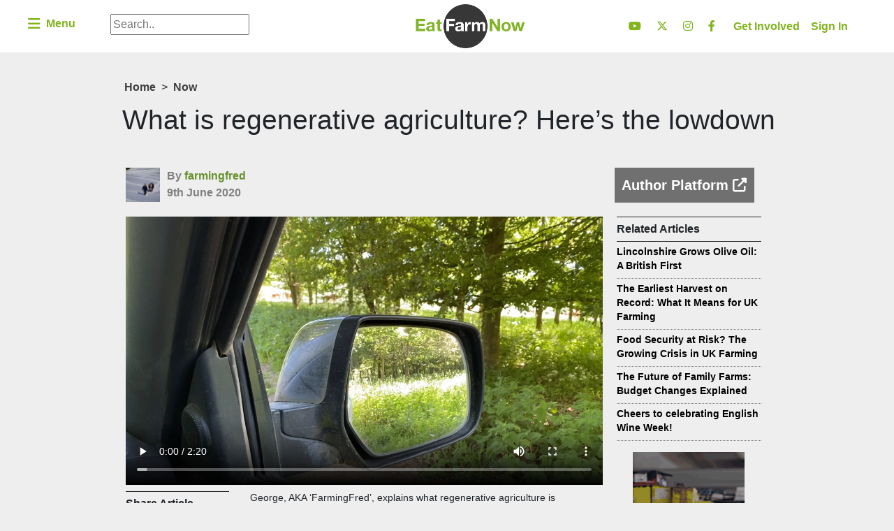

--- FILE ---
content_type: text/html; charset=UTF-8
request_url: https://eatfarmnow.com/2020/06/09/what-is-regenerative-agriculture-farmingfred-gives-the-lowdown/
body_size: 98507
content:
<!DOCTYPE html>
<html lang="en-GB">
<head>
<meta charset="UTF-8" />
<meta name="viewport" content="width=device-width" />
<meta name="viewport" content="width=device-width, initial-scale=1.0" />
<meta http-equiv="X-UA-Compatible" content="IE=edge">


<!-- Google tag (gtag.js) --> <script async src="https://www.googletagmanager.com/gtag/js?id=G-94RVF8F491"></script> <script> window.dataLayer = window.dataLayer || []; function gtag(){dataLayer.push(arguments);} gtag('js', new Date()); gtag('config', 'G-94RVF8F491'); </script>
<!-- End Google Tag Manager -->

	
<!-- Google Tag Manager -->
<script>(function(w,d,s,l,i){w[l]=w[l]||[];w[l].push({'gtm.start':
new Date().getTime(),event:'gtm.js'});var f=d.getElementsByTagName(s)[0],
j=d.createElement(s),dl=l!='dataLayer'?'&l='+l:'';j.async=true;j.src=
'https://www.googletagmanager.com/gtm.js?id='+i+dl;f.parentNode.insertBefore(j,f);
})(window,document,'script','dataLayer','GTM-TCKM6CJ');</script>
<!-- End Google Tag Manager -->
	<!-- Global site tag (gtag.js) - Google Analytics -->
<script async src="https://www.googletagmanager.com/gtag/js?id=UA-130493259-1"></script>
<script>
  window.dataLayer = window.dataLayer || [];
  function gtag(){dataLayer.push(arguments);}
  gtag('js', new Date());

  gtag('config', 'UA-130493259-1');
</script>
<!-- End Google Analytics-->
	
	
	
<link rel="stylesheet" type="text/css" href="https://eatfarmnow.com/wp-content/themes/blankslate/style.css" />
<script src="https://code.jquery.com/jquery-3.3.1.slim.min.js" integrity="sha384-q8i/X+965DzO0rT7abK41JStQIAqVgRVzpbzo5smXKp4YfRvH+8abtTE1Pi6jizo" crossorigin="anonymous"></script>
<script src="https://cdnjs.cloudflare.com/ajax/libs/popper.js/1.14.3/umd/popper.min.js" integrity="sha384-ZMP7rVo3mIykV+2+9J3UJ46jBk0WLaUAdn689aCwoqbBJiSnjAK/l8WvCWPIPm49" crossorigin="anonymous"></script>

<script src="https://stackpath.bootstrapcdn.com/bootstrap/4.1.3/js/bootstrap.min.js" integrity="sha384-ChfqqxuZUCnJSK3+MXmPNIyE6ZbWh2IMqE241rYiqJxyMiZ6OW/JmZQ5stwEULTy" crossorigin="anonymous"></script>

<link rel="stylesheet" href="https://stackpath.bootstrapcdn.com/bootstrap/4.1.3/css/bootstrap.min.css" integrity="sha384-MCw98/SFnGE8fJT3GXwEOngsV7Zt27NXFoaoApmYm81iuXoPkFOJwJ8ERdknLPMO" crossorigin="anonymous">

<script src="//cdnjs.cloudflare.com/ajax/libs/jquery/3.2.1/jquery.min.js"></script>
<!------ Include the above in your HEAD tag -----
<link rel="stylesheet" href="https://use.fontawesome.com/releases/v5.6.1/css/all.css" integrity="sha384-gfdkjb5BdAXd+lj+gudLWI+BXq4IuLW5IT+brZEZsLFm++aCMlF1V92rMkPaX4PP" crossorigin="anonymous">
----->
<link rel="stylesheet" href="https://cdnjs.cloudflare.com/ajax/libs/font-awesome/6.4.2/css/all.min.css" integrity="sha512-z3gLpd7yknf1YoNbCzqRKc4qyor8gaKU1qmn+CShxbuBusANI9QpRohGBreCFkKxLhei6S9CQXFEbbKuqLg0DA==" crossorigin="anonymous" referrerpolicy="no-referrer" />
	
	
<div class="headernav">
<nav>
  <div id="navbarNavDropdown">
   <ul class="navbar-nav mr-auto">
      <li class="nav-item dropdown mainmenu1">
        <a class="nav-link dropdown-toggle" href="#" id="navbarDropdown" role="button" data-toggle="dropdown" aria-haspopup="true" aria-expanded="false">
          <i class="fas fa-bars fa-lg"></i> &nbsp;Menu
        </a>
        <div class="dropdown-menu"> 
       		<ul id="menu-main-menu" class="menu"><li id="menu-item-919" class="menu-item menu-item-type-custom menu-item-object-custom menu-item-home menu-item-919"><a href="https://eatfarmnow.com/">Home</a></li>
<li id="menu-item-4481" class="hide menu-item menu-item-type-post_type menu-item-object-page menu-item-4481"><a href="https://eatfarmnow.com/trending/">TRENDING</a></li>
<li id="menu-item-11467" class="menu-item menu-item-type-taxonomy menu-item-object-category menu-item-11467"><a href="https://eatfarmnow.com/category/learning-unlocked/">Learning Unlocked</a></li>
<li id="menu-item-427" class="menu-item menu-item-type-taxonomy menu-item-object-category menu-item-427"><a href="https://eatfarmnow.com/category/food-files/">Eat</a></li>
<li id="menu-item-424" class="menu-item menu-item-type-taxonomy menu-item-object-category menu-item-424"><a href="https://eatfarmnow.com/category/farm-diaries/">Farm</a></li>
<li id="menu-item-422" class="linebreakafter menu-item menu-item-type-taxonomy menu-item-object-category current-post-ancestor current-menu-parent current-post-parent menu-item-422"><a href="https://eatfarmnow.com/category/the-big-issues/">Now</a></li>
<li id="menu-item-287" class="menu-item menu-item-type-post_type menu-item-object-page menu-item-287"><a href="https://eatfarmnow.com/register/">Get Involved</a></li>
<li id="menu-item-307" class="menu-item menu-item-type-post_type menu-item-object-page menu-item-307"><a href="https://eatfarmnow.com/about/">About Us</a></li>
<li id="menu-item-4248" class="menu-item menu-item-type-post_type menu-item-object-page menu-item-4248"><a href="https://eatfarmnow.com/our-partners/">Our Partners</a></li>
<li id="menu-item-1226" class="menu-item menu-item-type-post_type menu-item-object-page menu-item-1226"><a href="https://eatfarmnow.com/contributors/">Our Contributors</a></li>
<li id="menu-item-2653" class="menu-item menu-item-type-taxonomy menu-item-object-category menu-item-2653"><a href="https://eatfarmnow.com/category/tips-tricks/">Tips &#038; Tricks</a></li>
<li id="menu-item-311" class="menu-item menu-item-type-post_type menu-item-object-page menu-item-311"><a href="https://eatfarmnow.com/contact-us/">Contact us</a></li>
</ul>        </div>
      </li>
    </ul>
    <ul class="navbar-nav mr-auto searchbar">
      <li class="nav-item">
        <form method="get" id="search-form-alt" action="https://eatfarmnow.com/">
		<input type="text" name="s" id="s" placeholder="Search..">
	</form>     </li>
    </ul>  
  </div>
  
  
  
  
  <div class="logo">
 	<a href="https://eatfarmnow.com"><img src="https://eatfarmnow.com/wp-content/uploads/2018/12/EatFarmNow-Logo-Horz-Clear-BG.png" /></a>
  </div>
  
  <div class="navright">
    <div class="PC">
		<div class="header-social">
			<a href="https://www.youtube.com/channel/UCLhlMN9fjCkUzm9JcZQ_0ew/featured" target="_blank"><i class="fab fa-youtube fa-2x"></i></a> 
			<a href="https://twitter.com/eatfarmnow" target="_blank"><i class="fa-brands fa-x-twitter fa-2x"></i></a> 
			<a href="https://www.instagram.com/eatfarmnow/" target="_blank"><i class="fab fa-instagram fa-2x"></i></a>
			<a href="https://www.facebook.com/Eatfarmnow/" target="_blank"><i class="fab fa-facebook-f fa-2x"></i></a>

		  </div>  
      <ul id="menu-top-right" class="menu toprightpc"><li id="menu-item-467" class="menu-item menu-item-type-post_type menu-item-object-page menu-item-467"><a href="https://eatfarmnow.com/register/">Get Involved</a></li>
<li id="menu-item-466" class="menu-item menu-item-type-post_type menu-item-object-page menu-item-466"><a href="https://eatfarmnow.com/login/">Sign In</a></li>
</ul>    </div>
    <div class="mobile searchmenu">
    <ul class="navbar-nav mr-auto">
      <li class="nav-item dropdown">
        <a class="nav-link dropdown-toggle" href="#" id="navbarDropdown" role="button" data-toggle="dropdown" aria-haspopup="true" aria-expanded="false">
          <i class="fas fa-search fa-lg"></i> 
        </a>
        <div class="dropdown-menu searchbardropmenu"> 
       		[wpdreams_ajaxsearchlite]        </div>
      </li>
    </ul>
    </div>   
    <div class="mobile usermenu">
    <ul class="navbar-nav mr-auto">
      <li class="nav-item dropdown">
        <a class="nav-link dropdown-toggle" href="#" id="navbarDropdown" role="button" data-toggle="dropdown" aria-haspopup="true" aria-expanded="false">
          <i class="fas fa-user fa-lg"></i> 
        </a>
        <div class="dropdown-menu mobilemenuright"> 
       		<ul id="menu-top-right-1" class="menu toprightmobile"><li class="menu-item menu-item-type-post_type menu-item-object-page menu-item-467"><a href="https://eatfarmnow.com/register/">Get Involved</a></li>
<li class="menu-item menu-item-type-post_type menu-item-object-page menu-item-466"><a href="https://eatfarmnow.com/login/">Sign In</a></li>
</ul>        </div>
      </li>
    </ul>
    </div>
  </div>
  
</nav>  
</div>  

<div class="afterheader">
</div>	
	<div class="spinner-wrapper">
		<div class="spinner">
		  <div class="rect1"></div>
		  <div class="rect2"></div>
		  <div class="rect3"></div>
		  <div class="rect4"></div>
		  <div class="rect5"></div>
		</div>
	</div>	
	<style>
		
		.spinner-wrapper {
			position: fixed;
			top: 0;
			left: 0;
			right: 0;
			bottom: 0;
			background-color: white;
			z-index: 99999999999999999;
		}

		.spinner {
		  margin: 25% auto;
		  width: 50px;
		  height: 40px;
		  text-align: center;
		  font-size: 10px;
		}

		.spinner > div {
		  background-color: rgb(130,180,39);
		  height: 100%;
		  width: 6px;
		  display: inline-block;
		  -webkit-animation: sk-stretchdelay 1.2s infinite ease-in-out;
		  animation: sk-stretchdelay 1.2s infinite ease-in-out;
		}

		.spinner .rect2 {
		  -webkit-animation-delay: -1.1s;
		  animation-delay: -1.1s;
		}

		.spinner .rect3 {
		  -webkit-animation-delay: -1.0s;
		  animation-delay: -1.0s;
		}

		.spinner .rect4 {
		  -webkit-animation-delay: -0.9s;
		  animation-delay: -0.9s;
		}

		.spinner .rect5 {
		  -webkit-animation-delay: -0.8s;
		  animation-delay: -0.8s;
		}

		@-webkit-keyframes sk-stretchdelay {
		  0%, 40%, 100% { -webkit-transform: scaleY(0.4) }  
		  20% { -webkit-transform: scaleY(1.0) }
		}

		@keyframes sk-stretchdelay {
		  0%, 40%, 100% { 
			transform: scaleY(0.4);
			-webkit-transform: scaleY(0.4);
		  }  20% { 
			transform: scaleY(1.0);
			-webkit-transform: scaleY(1.0);
		  }
		}
	
	</style>
	
	<script>

		jQuery(document).ready(function($) {
			jQuery(window).on("load", function() {
				setInterval(function hidePreloader() { 
					
						var preloader = $('.spinner-wrapper');
						preloader.fadeOut(1000);
				
				}, 1000);
					
			});
			
			setInterval(function(){ 
				if ( !$('.lockdown').hasClass('noOverlayLD') ) {
					$('.overlayaudioembed', this).attr('src','https://eatfarmnow.com/wp-content/uploads/2019/01/efn-overlay-lockdown-learning.png');
					$('.overlayembedvideo', this).attr('src','https://eatfarmnow.com/wp-content/uploads/2019/01/efn-overlay-lockdown-learning.png');
					$('.thumbnailOverlayLockdown', this).attr('src','https://eatfarmnow.com/wp-content/uploads/2019/01/efn-overlay-lockdown-learning.png');
					$('.overlayaudio', this).attr('src','https://eatfarmnow.com/wp-content/uploads/2019/01/efn-overlay-lockdown-learning.png');
					$('.overlayvideo', this).attr('src','https://eatfarmnow.com/wp-content/uploads/2019/01/efn-overlay-lockdown-learning.png');
					$('.thumbnailOverlay', this).attr('src','https://eatfarmnow.com/wp-content/uploads/2019/01/efn-overlay-lockdown-learning.png');
				}
				if ( !$('.lockdown-overlay').hasClass('noOverlayLD') ) {
					$('.lockdown-overlay .overlayaudioembed').attr('src','https://eatfarmnow.com/wp-content/uploads/2019/01/efn-overlay-lockdown-learning.png');
					$('.lockdown-overlay .overlayembedvideo').attr('src','https://eatfarmnow.com/wp-content/uploads/2019/01/efn-overlay-lockdown-learning.png');
					$('.lockdown-overlay .thumbnailOverlayLockdown').attr('src','https://eatfarmnow.com/wp-content/uploads/2019/01/efn-overlay-lockdown-learning.png');
					$('.lockdown-overlay .overlayaudio').attr('src','https://eatfarmnow.com/wp-content/uploads/2019/01/efn-overlay-lockdown-learning.png');
					$('.lockdown-overlay .overlayvideo').attr('src','https://eatfarmnow.com/wp-content/uploads/2019/01/efn-overlay-lockdown-learning.png');
					$('.lockdown-overlay .thumbnailOverlay').attr('src','https://eatfarmnow.com/wp-content/uploads/2019/01/efn-overlay-lockdown-learning.png');
				}
				if ( !$('.unlocked-learning-overlay').hasClass('noOverlayLD') && $('.firstphoto').hasClass('unlocked-learning-overlay') ) {
					$('.overlayaudioembed', this).attr('src','https://eatfarmnow.com/wp-content/uploads/2019/01/image004.png');
					$('.overlayembedvideo', this).attr('src','https://eatfarmnow.com/wp-content/uploads/2019/01/image004.png');
					$('.thumbnailOverlayLockdown', this).attr('src','https://eatfarmnow.com//wp-content/uploads/2019/01/image004.png');
					$('.overlayaudio', this).attr('src','https://eatfarmnow.com/wp-content/uploads/2019/01/image004.png');
					$('.overlayvideo', this).attr('src','https://eatfarmnow.com/wp-content/uploads/2019/01/image004.png');
					$('.thumbnailOverlay', this).attr('src','https://eatfarmnow.com/wp-content/uploads/2019/01/image004.png');
				}
				if ( !$('.unlocked-learning-overlay').hasClass('noOverlayLD') && $('.firstphoto').hasClass('unlocked-learning-overlay') ) {
					$('.lockdown-overlay .overlayaudioembed').attr('src','https://eatfarmnow.com/wp-content/uploads/2019/01/image004.png');
					$('.lockdown-overlay .overlayembedvideo').attr('src','https://eatfarmnow.com/wp-content/uploads/2019/01/image004.png');
					$('.lockdown-overlay .thumbnailOverlayLockdown').attr('src','https://eatfarmnow.com/wp-content/uploads/2019/01/image004.png');
					$('.lockdown-overlay .overlayaudio').attr('src','https://eatfarmnow.com/wp-content/uploads/2019/01/image004.png');
					$('.lockdown-overlay .overlayvideo').attr('src','https://eatfarmnow.com/wp-content/uploads/2019/01/image004.png');
					$('.lockdown-overlay .thumbnailOverlay').attr('src','https://eatfarmnow.com/wp-content/uploads/2019/01/image004.png');
				}
			}, 1000);
			
		});
		
	</script>		
	
	
<meta name='robots' content='index, follow, max-image-preview:large, max-snippet:-1, max-video-preview:-1' />
	<style>img:is([sizes="auto" i], [sizes^="auto," i]) { contain-intrinsic-size: 3000px 1500px }</style>
	
	<!-- This site is optimized with the Yoast SEO Premium plugin v24.5 (Yoast SEO v24.5) - https://yoast.com/wordpress/plugins/seo/ -->
	<title>What is regenerative agriculture? Here&#039;s the lowdown | Eat Farm Now</title>
	<link rel="canonical" href="https://eatfarmnow.com/2020/06/09/what-is-regenerative-agriculture-farmingfred-gives-the-lowdown/" />
	<meta property="og:locale" content="en_GB" />
	<meta property="og:type" content="article" />
	<meta property="og:title" content="What is regenerative agriculture? Here&#039;s the lowdown" />
	<meta property="og:description" content="George, AKA &#8216;FarmingFred&#8217;, explains what regenerative agriculture is and outlines the five key principles. About George George Hosier farms with..." />
	<meta property="og:url" content="https://eatfarmnow.com/2020/06/09/what-is-regenerative-agriculture-farmingfred-gives-the-lowdown/" />
	<meta property="og:site_name" content="Eat Farm Now" />
	<meta property="article:publisher" content="https://www.facebook.com/Eatfarmnow/" />
	<meta property="article:published_time" content="2020-06-09T11:31:53+00:00" />
	<meta property="article:modified_time" content="2020-06-09T11:37:02+00:00" />
	<meta property="og:image" content="https://eatfarmnow.com/wp-content/uploads/2020/05/65D7C0F0-98EC-4D97-9D86-08674B38FBF0-e1591702449698-1024x673.png" />
	<meta property="og:image:width" content="1024" />
	<meta property="og:image:height" content="673" />
	<meta property="og:image:type" content="image/png" />
	<meta name="author" content="farmingfred" />
	<meta name="twitter:card" content="summary_large_image" />
	<meta name="twitter:creator" content="@eatfarmnow" />
	<meta name="twitter:site" content="@eatfarmnow" />
	<meta name="twitter:label1" content="Written by" />
	<meta name="twitter:data1" content="farmingfred" />
	<script type="application/ld+json" class="yoast-schema-graph">{"@context":"https://schema.org","@graph":[{"@type":"Article","@id":"https://eatfarmnow.com/2020/06/09/what-is-regenerative-agriculture-farmingfred-gives-the-lowdown/#article","isPartOf":{"@id":"https://eatfarmnow.com/2020/06/09/what-is-regenerative-agriculture-farmingfred-gives-the-lowdown/"},"author":{"name":"farmingfred","@id":"https://eatfarmnow.com/#/schema/person/7fe5ec81f807a8359c6c98542d5fac5d"},"headline":"What is regenerative agriculture? Here&#8217;s the lowdown","datePublished":"2020-06-09T11:31:53+00:00","dateModified":"2020-06-09T11:37:02+00:00","mainEntityOfPage":{"@id":"https://eatfarmnow.com/2020/06/09/what-is-regenerative-agriculture-farmingfred-gives-the-lowdown/"},"wordCount":56,"publisher":{"@id":"https://eatfarmnow.com/#organization"},"image":{"@id":"https://eatfarmnow.com/2020/06/09/what-is-regenerative-agriculture-farmingfred-gives-the-lowdown/#primaryimage"},"thumbnailUrl":"https://eatfarmnow.com/wp-content/uploads/2020/05/65D7C0F0-98EC-4D97-9D86-08674B38FBF0-e1591702449698.png","articleSection":["Now","Sustainability"],"inLanguage":"en-GB"},{"@type":"WebPage","@id":"https://eatfarmnow.com/2020/06/09/what-is-regenerative-agriculture-farmingfred-gives-the-lowdown/","url":"https://eatfarmnow.com/2020/06/09/what-is-regenerative-agriculture-farmingfred-gives-the-lowdown/","name":"What is regenerative agriculture? Here's the lowdown | Eat Farm Now","isPartOf":{"@id":"https://eatfarmnow.com/#website"},"primaryImageOfPage":{"@id":"https://eatfarmnow.com/2020/06/09/what-is-regenerative-agriculture-farmingfred-gives-the-lowdown/#primaryimage"},"image":{"@id":"https://eatfarmnow.com/2020/06/09/what-is-regenerative-agriculture-farmingfred-gives-the-lowdown/#primaryimage"},"thumbnailUrl":"https://eatfarmnow.com/wp-content/uploads/2020/05/65D7C0F0-98EC-4D97-9D86-08674B38FBF0-e1591702449698.png","datePublished":"2020-06-09T11:31:53+00:00","dateModified":"2020-06-09T11:37:02+00:00","breadcrumb":{"@id":"https://eatfarmnow.com/2020/06/09/what-is-regenerative-agriculture-farmingfred-gives-the-lowdown/#breadcrumb"},"inLanguage":"en-GB","potentialAction":[{"@type":"ReadAction","target":["https://eatfarmnow.com/2020/06/09/what-is-regenerative-agriculture-farmingfred-gives-the-lowdown/"]}]},{"@type":"ImageObject","inLanguage":"en-GB","@id":"https://eatfarmnow.com/2020/06/09/what-is-regenerative-agriculture-farmingfred-gives-the-lowdown/#primaryimage","url":"https://eatfarmnow.com/wp-content/uploads/2020/05/65D7C0F0-98EC-4D97-9D86-08674B38FBF0-e1591702449698.png","contentUrl":"https://eatfarmnow.com/wp-content/uploads/2020/05/65D7C0F0-98EC-4D97-9D86-08674B38FBF0-e1591702449698.png","width":1735,"height":1141,"caption":"Farmer George Hosier in a woodland"},{"@type":"BreadcrumbList","@id":"https://eatfarmnow.com/2020/06/09/what-is-regenerative-agriculture-farmingfred-gives-the-lowdown/#breadcrumb","itemListElement":[{"@type":"ListItem","position":1,"name":"Home","item":"https://eatfarmnow.com/"},{"@type":"ListItem","position":2,"name":"What is regenerative agriculture? Here&#8217;s the lowdown"}]},{"@type":"WebSite","@id":"https://eatfarmnow.com/#website","url":"https://eatfarmnow.com/","name":"Eat Farm Now","description":"News from the farm to your screen","publisher":{"@id":"https://eatfarmnow.com/#organization"},"potentialAction":[{"@type":"SearchAction","target":{"@type":"EntryPoint","urlTemplate":"https://eatfarmnow.com/?s={search_term_string}"},"query-input":{"@type":"PropertyValueSpecification","valueRequired":true,"valueName":"search_term_string"}}],"inLanguage":"en-GB"},{"@type":"Organization","@id":"https://eatfarmnow.com/#organization","name":"Eat Farm Now","url":"https://eatfarmnow.com/","logo":{"@type":"ImageObject","inLanguage":"en-GB","@id":"https://eatfarmnow.com/#/schema/logo/image/","url":"https://eatfarmnow.com/wp-content/uploads/2018/12/EatFarmNow-Logo-Horz-BG.png","contentUrl":"https://eatfarmnow.com/wp-content/uploads/2018/12/EatFarmNow-Logo-Horz-BG.png","width":595,"height":240,"caption":"Eat Farm Now"},"image":{"@id":"https://eatfarmnow.com/#/schema/logo/image/"},"sameAs":["https://www.facebook.com/Eatfarmnow/","https://x.com/eatfarmnow","https://www.instagram.com/eatfarmnow/","https://www.youtube.com/channel/UCLhlMN9fjCkUzm9JcZQ_0ew/featured"]},{"@type":"Person","@id":"https://eatfarmnow.com/#/schema/person/7fe5ec81f807a8359c6c98542d5fac5d","name":"farmingfred","image":{"@type":"ImageObject","inLanguage":"en-GB","@id":"https://eatfarmnow.com/#/schema/person/image/","url":"https://eatfarmnow.com/wp-content/uploads/2020/05/82D2E717-67E0-4E4F-9A11-C5714BC1C985-avatar.jpeg","contentUrl":"https://eatfarmnow.com/wp-content/uploads/2020/05/82D2E717-67E0-4E4F-9A11-C5714BC1C985-avatar.jpeg","caption":"farmingfred"},"description":"George Hosier farms with his family in Wiltshire, a mixed farmer with crops and cows.","sameAs":["http://www.wexcombefarm.co.uk"],"url":"https://eatfarmnow.com/author/farmingfred/"}]}</script>
	<!-- / Yoast SEO Premium plugin. -->


<link rel='dns-prefetch' href='//static.addtoany.com' />
<link rel='dns-prefetch' href='//challenges.cloudflare.com' />
<link rel="alternate" type="application/rss+xml" title="Eat Farm Now &raquo; Feed" href="https://eatfarmnow.com/feed/" />
<link rel="alternate" type="application/rss+xml" title="Eat Farm Now &raquo; Comments Feed" href="https://eatfarmnow.com/comments/feed/" />
<script type="text/javascript">
/* <![CDATA[ */
window._wpemojiSettings = {"baseUrl":"https:\/\/s.w.org\/images\/core\/emoji\/15.0.3\/72x72\/","ext":".png","svgUrl":"https:\/\/s.w.org\/images\/core\/emoji\/15.0.3\/svg\/","svgExt":".svg","source":{"wpemoji":"https:\/\/eatfarmnow.com\/wp-includes\/js\/wp-emoji.js?ver=6.7.4","twemoji":"https:\/\/eatfarmnow.com\/wp-includes\/js\/twemoji.js?ver=6.7.4"}};
/**
 * @output wp-includes/js/wp-emoji-loader.js
 */

/**
 * Emoji Settings as exported in PHP via _print_emoji_detection_script().
 * @typedef WPEmojiSettings
 * @type {object}
 * @property {?object} source
 * @property {?string} source.concatemoji
 * @property {?string} source.twemoji
 * @property {?string} source.wpemoji
 * @property {?boolean} DOMReady
 * @property {?Function} readyCallback
 */

/**
 * Support tests.
 * @typedef SupportTests
 * @type {object}
 * @property {?boolean} flag
 * @property {?boolean} emoji
 */

/**
 * IIFE to detect emoji support and load Twemoji if needed.
 *
 * @param {Window} window
 * @param {Document} document
 * @param {WPEmojiSettings} settings
 */
( function wpEmojiLoader( window, document, settings ) {
	if ( typeof Promise === 'undefined' ) {
		return;
	}

	var sessionStorageKey = 'wpEmojiSettingsSupports';
	var tests = [ 'flag', 'emoji' ];

	/**
	 * Checks whether the browser supports offloading to a Worker.
	 *
	 * @since 6.3.0
	 *
	 * @private
	 *
	 * @returns {boolean}
	 */
	function supportsWorkerOffloading() {
		return (
			typeof Worker !== 'undefined' &&
			typeof OffscreenCanvas !== 'undefined' &&
			typeof URL !== 'undefined' &&
			URL.createObjectURL &&
			typeof Blob !== 'undefined'
		);
	}

	/**
	 * @typedef SessionSupportTests
	 * @type {object}
	 * @property {number} timestamp
	 * @property {SupportTests} supportTests
	 */

	/**
	 * Get support tests from session.
	 *
	 * @since 6.3.0
	 *
	 * @private
	 *
	 * @returns {?SupportTests} Support tests, or null if not set or older than 1 week.
	 */
	function getSessionSupportTests() {
		try {
			/** @type {SessionSupportTests} */
			var item = JSON.parse(
				sessionStorage.getItem( sessionStorageKey )
			);
			if (
				typeof item === 'object' &&
				typeof item.timestamp === 'number' &&
				new Date().valueOf() < item.timestamp + 604800 && // Note: Number is a week in seconds.
				typeof item.supportTests === 'object'
			) {
				return item.supportTests;
			}
		} catch ( e ) {}
		return null;
	}

	/**
	 * Persist the supports in session storage.
	 *
	 * @since 6.3.0
	 *
	 * @private
	 *
	 * @param {SupportTests} supportTests Support tests.
	 */
	function setSessionSupportTests( supportTests ) {
		try {
			/** @type {SessionSupportTests} */
			var item = {
				supportTests: supportTests,
				timestamp: new Date().valueOf()
			};

			sessionStorage.setItem(
				sessionStorageKey,
				JSON.stringify( item )
			);
		} catch ( e ) {}
	}

	/**
	 * Checks if two sets of Emoji characters render the same visually.
	 *
	 * This function may be serialized to run in a Worker. Therefore, it cannot refer to variables from the containing
	 * scope. Everything must be passed by parameters.
	 *
	 * @since 4.9.0
	 *
	 * @private
	 *
	 * @param {CanvasRenderingContext2D} context 2D Context.
	 * @param {string} set1 Set of Emoji to test.
	 * @param {string} set2 Set of Emoji to test.
	 *
	 * @return {boolean} True if the two sets render the same.
	 */
	function emojiSetsRenderIdentically( context, set1, set2 ) {
		// Cleanup from previous test.
		context.clearRect( 0, 0, context.canvas.width, context.canvas.height );
		context.fillText( set1, 0, 0 );
		var rendered1 = new Uint32Array(
			context.getImageData(
				0,
				0,
				context.canvas.width,
				context.canvas.height
			).data
		);

		// Cleanup from previous test.
		context.clearRect( 0, 0, context.canvas.width, context.canvas.height );
		context.fillText( set2, 0, 0 );
		var rendered2 = new Uint32Array(
			context.getImageData(
				0,
				0,
				context.canvas.width,
				context.canvas.height
			).data
		);

		return rendered1.every( function ( rendered2Data, index ) {
			return rendered2Data === rendered2[ index ];
		} );
	}

	/**
	 * Determines if the browser properly renders Emoji that Twemoji can supplement.
	 *
	 * This function may be serialized to run in a Worker. Therefore, it cannot refer to variables from the containing
	 * scope. Everything must be passed by parameters.
	 *
	 * @since 4.2.0
	 *
	 * @private
	 *
	 * @param {CanvasRenderingContext2D} context 2D Context.
	 * @param {string} type Whether to test for support of "flag" or "emoji".
	 * @param {Function} emojiSetsRenderIdentically Reference to emojiSetsRenderIdentically function, needed due to minification.
	 *
	 * @return {boolean} True if the browser can render emoji, false if it cannot.
	 */
	function browserSupportsEmoji( context, type, emojiSetsRenderIdentically ) {
		var isIdentical;

		switch ( type ) {
			case 'flag':
				/*
				 * Test for Transgender flag compatibility. Added in Unicode 13.
				 *
				 * To test for support, we try to render it, and compare the rendering to how it would look if
				 * the browser doesn't render it correctly (white flag emoji + transgender symbol).
				 */
				isIdentical = emojiSetsRenderIdentically(
					context,
					'\uD83C\uDFF3\uFE0F\u200D\u26A7\uFE0F', // as a zero-width joiner sequence
					'\uD83C\uDFF3\uFE0F\u200B\u26A7\uFE0F' // separated by a zero-width space
				);

				if ( isIdentical ) {
					return false;
				}

				/*
				 * Test for UN flag compatibility. This is the least supported of the letter locale flags,
				 * so gives us an easy test for full support.
				 *
				 * To test for support, we try to render it, and compare the rendering to how it would look if
				 * the browser doesn't render it correctly ([U] + [N]).
				 */
				isIdentical = emojiSetsRenderIdentically(
					context,
					'\uD83C\uDDFA\uD83C\uDDF3', // as the sequence of two code points
					'\uD83C\uDDFA\u200B\uD83C\uDDF3' // as the two code points separated by a zero-width space
				);

				if ( isIdentical ) {
					return false;
				}

				/*
				 * Test for English flag compatibility. England is a country in the United Kingdom, it
				 * does not have a two letter locale code but rather a five letter sub-division code.
				 *
				 * To test for support, we try to render it, and compare the rendering to how it would look if
				 * the browser doesn't render it correctly (black flag emoji + [G] + [B] + [E] + [N] + [G]).
				 */
				isIdentical = emojiSetsRenderIdentically(
					context,
					// as the flag sequence
					'\uD83C\uDFF4\uDB40\uDC67\uDB40\uDC62\uDB40\uDC65\uDB40\uDC6E\uDB40\uDC67\uDB40\uDC7F',
					// with each code point separated by a zero-width space
					'\uD83C\uDFF4\u200B\uDB40\uDC67\u200B\uDB40\uDC62\u200B\uDB40\uDC65\u200B\uDB40\uDC6E\u200B\uDB40\uDC67\u200B\uDB40\uDC7F'
				);

				return ! isIdentical;
			case 'emoji':
				/*
				 * Four and twenty blackbirds baked in a pie.
				 *
				 * To test for Emoji 15.0 support, try to render a new emoji: Blackbird.
				 *
				 * The Blackbird is a ZWJ sequence combining 🐦 Bird and ⬛ large black square.,
				 *
				 * 0x1F426 (\uD83D\uDC26) == Bird
				 * 0x200D == Zero-Width Joiner (ZWJ) that links the code points for the new emoji or
				 * 0x200B == Zero-Width Space (ZWS) that is rendered for clients not supporting the new emoji.
				 * 0x2B1B == Large Black Square
				 *
				 * When updating this test for future Emoji releases, ensure that individual emoji that make up the
				 * sequence come from older emoji standards.
				 */
				isIdentical = emojiSetsRenderIdentically(
					context,
					'\uD83D\uDC26\u200D\u2B1B', // as the zero-width joiner sequence
					'\uD83D\uDC26\u200B\u2B1B' // separated by a zero-width space
				);

				return ! isIdentical;
		}

		return false;
	}

	/**
	 * Checks emoji support tests.
	 *
	 * This function may be serialized to run in a Worker. Therefore, it cannot refer to variables from the containing
	 * scope. Everything must be passed by parameters.
	 *
	 * @since 6.3.0
	 *
	 * @private
	 *
	 * @param {string[]} tests Tests.
	 * @param {Function} browserSupportsEmoji Reference to browserSupportsEmoji function, needed due to minification.
	 * @param {Function} emojiSetsRenderIdentically Reference to emojiSetsRenderIdentically function, needed due to minification.
	 *
	 * @return {SupportTests} Support tests.
	 */
	function testEmojiSupports( tests, browserSupportsEmoji, emojiSetsRenderIdentically ) {
		var canvas;
		if (
			typeof WorkerGlobalScope !== 'undefined' &&
			self instanceof WorkerGlobalScope
		) {
			canvas = new OffscreenCanvas( 300, 150 ); // Dimensions are default for HTMLCanvasElement.
		} else {
			canvas = document.createElement( 'canvas' );
		}

		var context = canvas.getContext( '2d', { willReadFrequently: true } );

		/*
		 * Chrome on OS X added native emoji rendering in M41. Unfortunately,
		 * it doesn't work when the font is bolder than 500 weight. So, we
		 * check for bold rendering support to avoid invisible emoji in Chrome.
		 */
		context.textBaseline = 'top';
		context.font = '600 32px Arial';

		var supports = {};
		tests.forEach( function ( test ) {
			supports[ test ] = browserSupportsEmoji( context, test, emojiSetsRenderIdentically );
		} );
		return supports;
	}

	/**
	 * Adds a script to the head of the document.
	 *
	 * @ignore
	 *
	 * @since 4.2.0
	 *
	 * @param {string} src The url where the script is located.
	 *
	 * @return {void}
	 */
	function addScript( src ) {
		var script = document.createElement( 'script' );
		script.src = src;
		script.defer = true;
		document.head.appendChild( script );
	}

	settings.supports = {
		everything: true,
		everythingExceptFlag: true
	};

	// Create a promise for DOMContentLoaded since the worker logic may finish after the event has fired.
	var domReadyPromise = new Promise( function ( resolve ) {
		document.addEventListener( 'DOMContentLoaded', resolve, {
			once: true
		} );
	} );

	// Obtain the emoji support from the browser, asynchronously when possible.
	new Promise( function ( resolve ) {
		var supportTests = getSessionSupportTests();
		if ( supportTests ) {
			resolve( supportTests );
			return;
		}

		if ( supportsWorkerOffloading() ) {
			try {
				// Note that the functions are being passed as arguments due to minification.
				var workerScript =
					'postMessage(' +
					testEmojiSupports.toString() +
					'(' +
					[
						JSON.stringify( tests ),
						browserSupportsEmoji.toString(),
						emojiSetsRenderIdentically.toString()
					].join( ',' ) +
					'));';
				var blob = new Blob( [ workerScript ], {
					type: 'text/javascript'
				} );
				var worker = new Worker( URL.createObjectURL( blob ), { name: 'wpTestEmojiSupports' } );
				worker.onmessage = function ( event ) {
					supportTests = event.data;
					setSessionSupportTests( supportTests );
					worker.terminate();
					resolve( supportTests );
				};
				return;
			} catch ( e ) {}
		}

		supportTests = testEmojiSupports( tests, browserSupportsEmoji, emojiSetsRenderIdentically );
		setSessionSupportTests( supportTests );
		resolve( supportTests );
	} )
		// Once the browser emoji support has been obtained from the session, finalize the settings.
		.then( function ( supportTests ) {
			/*
			 * Tests the browser support for flag emojis and other emojis, and adjusts the
			 * support settings accordingly.
			 */
			for ( var test in supportTests ) {
				settings.supports[ test ] = supportTests[ test ];

				settings.supports.everything =
					settings.supports.everything && settings.supports[ test ];

				if ( 'flag' !== test ) {
					settings.supports.everythingExceptFlag =
						settings.supports.everythingExceptFlag &&
						settings.supports[ test ];
				}
			}

			settings.supports.everythingExceptFlag =
				settings.supports.everythingExceptFlag &&
				! settings.supports.flag;

			// Sets DOMReady to false and assigns a ready function to settings.
			settings.DOMReady = false;
			settings.readyCallback = function () {
				settings.DOMReady = true;
			};
		} )
		.then( function () {
			return domReadyPromise;
		} )
		.then( function () {
			// When the browser can not render everything we need to load a polyfill.
			if ( ! settings.supports.everything ) {
				settings.readyCallback();

				var src = settings.source || {};

				if ( src.concatemoji ) {
					addScript( src.concatemoji );
				} else if ( src.wpemoji && src.twemoji ) {
					addScript( src.twemoji );
					addScript( src.wpemoji );
				}
			}
		} );
} )( window, document, window._wpemojiSettings );

/* ]]> */
</script>
<link rel='stylesheet' id='dashicons-css' href='https://eatfarmnow.com/wp-includes/css/dashicons.css?ver=6.7.4' type='text/css' media='all' />
<link rel='stylesheet' id='menu-icons-extra-css' href='https://eatfarmnow.com/wp-content/plugins/menu-icons/css/extra.css?ver=0.13.16' type='text/css' media='all' />
<style id='wp-emoji-styles-inline-css' type='text/css'>

	img.wp-smiley, img.emoji {
		display: inline !important;
		border: none !important;
		box-shadow: none !important;
		height: 1em !important;
		width: 1em !important;
		margin: 0 0.07em !important;
		vertical-align: -0.1em !important;
		background: none !important;
		padding: 0 !important;
	}
</style>
<link rel='stylesheet' id='wp-block-library-css' href='https://eatfarmnow.com/wp-includes/css/dist/block-library/style.css?ver=6.7.4' type='text/css' media='all' />
<link rel='stylesheet' id='mpp_gutenberg-css' href='https://eatfarmnow.com/wp-content/plugins/metronet-profile-picture/dist/blocks.style.build.css?ver=2.6.3' type='text/css' media='all' />
<style id='classic-theme-styles-inline-css' type='text/css'>
/**
 * These rules are needed for backwards compatibility.
 * They should match the button element rules in the base theme.json file.
 */
.wp-block-button__link {
	color: #ffffff;
	background-color: #32373c;
	border-radius: 9999px; /* 100% causes an oval, but any explicit but really high value retains the pill shape. */

	/* This needs a low specificity so it won't override the rules from the button element if defined in theme.json. */
	box-shadow: none;
	text-decoration: none;

	/* The extra 2px are added to size solids the same as the outline versions.*/
	padding: calc(0.667em + 2px) calc(1.333em + 2px);

	font-size: 1.125em;
}

.wp-block-file__button {
	background: #32373c;
	color: #ffffff;
	text-decoration: none;
}

</style>
<style id='global-styles-inline-css' type='text/css'>
:root{--wp--preset--aspect-ratio--square: 1;--wp--preset--aspect-ratio--4-3: 4/3;--wp--preset--aspect-ratio--3-4: 3/4;--wp--preset--aspect-ratio--3-2: 3/2;--wp--preset--aspect-ratio--2-3: 2/3;--wp--preset--aspect-ratio--16-9: 16/9;--wp--preset--aspect-ratio--9-16: 9/16;--wp--preset--color--black: #000000;--wp--preset--color--cyan-bluish-gray: #abb8c3;--wp--preset--color--white: #ffffff;--wp--preset--color--pale-pink: #f78da7;--wp--preset--color--vivid-red: #cf2e2e;--wp--preset--color--luminous-vivid-orange: #ff6900;--wp--preset--color--luminous-vivid-amber: #fcb900;--wp--preset--color--light-green-cyan: #7bdcb5;--wp--preset--color--vivid-green-cyan: #00d084;--wp--preset--color--pale-cyan-blue: #8ed1fc;--wp--preset--color--vivid-cyan-blue: #0693e3;--wp--preset--color--vivid-purple: #9b51e0;--wp--preset--gradient--vivid-cyan-blue-to-vivid-purple: linear-gradient(135deg,rgba(6,147,227,1) 0%,rgb(155,81,224) 100%);--wp--preset--gradient--light-green-cyan-to-vivid-green-cyan: linear-gradient(135deg,rgb(122,220,180) 0%,rgb(0,208,130) 100%);--wp--preset--gradient--luminous-vivid-amber-to-luminous-vivid-orange: linear-gradient(135deg,rgba(252,185,0,1) 0%,rgba(255,105,0,1) 100%);--wp--preset--gradient--luminous-vivid-orange-to-vivid-red: linear-gradient(135deg,rgba(255,105,0,1) 0%,rgb(207,46,46) 100%);--wp--preset--gradient--very-light-gray-to-cyan-bluish-gray: linear-gradient(135deg,rgb(238,238,238) 0%,rgb(169,184,195) 100%);--wp--preset--gradient--cool-to-warm-spectrum: linear-gradient(135deg,rgb(74,234,220) 0%,rgb(151,120,209) 20%,rgb(207,42,186) 40%,rgb(238,44,130) 60%,rgb(251,105,98) 80%,rgb(254,248,76) 100%);--wp--preset--gradient--blush-light-purple: linear-gradient(135deg,rgb(255,206,236) 0%,rgb(152,150,240) 100%);--wp--preset--gradient--blush-bordeaux: linear-gradient(135deg,rgb(254,205,165) 0%,rgb(254,45,45) 50%,rgb(107,0,62) 100%);--wp--preset--gradient--luminous-dusk: linear-gradient(135deg,rgb(255,203,112) 0%,rgb(199,81,192) 50%,rgb(65,88,208) 100%);--wp--preset--gradient--pale-ocean: linear-gradient(135deg,rgb(255,245,203) 0%,rgb(182,227,212) 50%,rgb(51,167,181) 100%);--wp--preset--gradient--electric-grass: linear-gradient(135deg,rgb(202,248,128) 0%,rgb(113,206,126) 100%);--wp--preset--gradient--midnight: linear-gradient(135deg,rgb(2,3,129) 0%,rgb(40,116,252) 100%);--wp--preset--font-size--small: 13px;--wp--preset--font-size--medium: 20px;--wp--preset--font-size--large: 36px;--wp--preset--font-size--x-large: 42px;--wp--preset--spacing--20: 0.44rem;--wp--preset--spacing--30: 0.67rem;--wp--preset--spacing--40: 1rem;--wp--preset--spacing--50: 1.5rem;--wp--preset--spacing--60: 2.25rem;--wp--preset--spacing--70: 3.38rem;--wp--preset--spacing--80: 5.06rem;--wp--preset--shadow--natural: 6px 6px 9px rgba(0, 0, 0, 0.2);--wp--preset--shadow--deep: 12px 12px 50px rgba(0, 0, 0, 0.4);--wp--preset--shadow--sharp: 6px 6px 0px rgba(0, 0, 0, 0.2);--wp--preset--shadow--outlined: 6px 6px 0px -3px rgba(255, 255, 255, 1), 6px 6px rgba(0, 0, 0, 1);--wp--preset--shadow--crisp: 6px 6px 0px rgba(0, 0, 0, 1);}:where(.is-layout-flex){gap: 0.5em;}:where(.is-layout-grid){gap: 0.5em;}body .is-layout-flex{display: flex;}.is-layout-flex{flex-wrap: wrap;align-items: center;}.is-layout-flex > :is(*, div){margin: 0;}body .is-layout-grid{display: grid;}.is-layout-grid > :is(*, div){margin: 0;}:where(.wp-block-columns.is-layout-flex){gap: 2em;}:where(.wp-block-columns.is-layout-grid){gap: 2em;}:where(.wp-block-post-template.is-layout-flex){gap: 1.25em;}:where(.wp-block-post-template.is-layout-grid){gap: 1.25em;}.has-black-color{color: var(--wp--preset--color--black) !important;}.has-cyan-bluish-gray-color{color: var(--wp--preset--color--cyan-bluish-gray) !important;}.has-white-color{color: var(--wp--preset--color--white) !important;}.has-pale-pink-color{color: var(--wp--preset--color--pale-pink) !important;}.has-vivid-red-color{color: var(--wp--preset--color--vivid-red) !important;}.has-luminous-vivid-orange-color{color: var(--wp--preset--color--luminous-vivid-orange) !important;}.has-luminous-vivid-amber-color{color: var(--wp--preset--color--luminous-vivid-amber) !important;}.has-light-green-cyan-color{color: var(--wp--preset--color--light-green-cyan) !important;}.has-vivid-green-cyan-color{color: var(--wp--preset--color--vivid-green-cyan) !important;}.has-pale-cyan-blue-color{color: var(--wp--preset--color--pale-cyan-blue) !important;}.has-vivid-cyan-blue-color{color: var(--wp--preset--color--vivid-cyan-blue) !important;}.has-vivid-purple-color{color: var(--wp--preset--color--vivid-purple) !important;}.has-black-background-color{background-color: var(--wp--preset--color--black) !important;}.has-cyan-bluish-gray-background-color{background-color: var(--wp--preset--color--cyan-bluish-gray) !important;}.has-white-background-color{background-color: var(--wp--preset--color--white) !important;}.has-pale-pink-background-color{background-color: var(--wp--preset--color--pale-pink) !important;}.has-vivid-red-background-color{background-color: var(--wp--preset--color--vivid-red) !important;}.has-luminous-vivid-orange-background-color{background-color: var(--wp--preset--color--luminous-vivid-orange) !important;}.has-luminous-vivid-amber-background-color{background-color: var(--wp--preset--color--luminous-vivid-amber) !important;}.has-light-green-cyan-background-color{background-color: var(--wp--preset--color--light-green-cyan) !important;}.has-vivid-green-cyan-background-color{background-color: var(--wp--preset--color--vivid-green-cyan) !important;}.has-pale-cyan-blue-background-color{background-color: var(--wp--preset--color--pale-cyan-blue) !important;}.has-vivid-cyan-blue-background-color{background-color: var(--wp--preset--color--vivid-cyan-blue) !important;}.has-vivid-purple-background-color{background-color: var(--wp--preset--color--vivid-purple) !important;}.has-black-border-color{border-color: var(--wp--preset--color--black) !important;}.has-cyan-bluish-gray-border-color{border-color: var(--wp--preset--color--cyan-bluish-gray) !important;}.has-white-border-color{border-color: var(--wp--preset--color--white) !important;}.has-pale-pink-border-color{border-color: var(--wp--preset--color--pale-pink) !important;}.has-vivid-red-border-color{border-color: var(--wp--preset--color--vivid-red) !important;}.has-luminous-vivid-orange-border-color{border-color: var(--wp--preset--color--luminous-vivid-orange) !important;}.has-luminous-vivid-amber-border-color{border-color: var(--wp--preset--color--luminous-vivid-amber) !important;}.has-light-green-cyan-border-color{border-color: var(--wp--preset--color--light-green-cyan) !important;}.has-vivid-green-cyan-border-color{border-color: var(--wp--preset--color--vivid-green-cyan) !important;}.has-pale-cyan-blue-border-color{border-color: var(--wp--preset--color--pale-cyan-blue) !important;}.has-vivid-cyan-blue-border-color{border-color: var(--wp--preset--color--vivid-cyan-blue) !important;}.has-vivid-purple-border-color{border-color: var(--wp--preset--color--vivid-purple) !important;}.has-vivid-cyan-blue-to-vivid-purple-gradient-background{background: var(--wp--preset--gradient--vivid-cyan-blue-to-vivid-purple) !important;}.has-light-green-cyan-to-vivid-green-cyan-gradient-background{background: var(--wp--preset--gradient--light-green-cyan-to-vivid-green-cyan) !important;}.has-luminous-vivid-amber-to-luminous-vivid-orange-gradient-background{background: var(--wp--preset--gradient--luminous-vivid-amber-to-luminous-vivid-orange) !important;}.has-luminous-vivid-orange-to-vivid-red-gradient-background{background: var(--wp--preset--gradient--luminous-vivid-orange-to-vivid-red) !important;}.has-very-light-gray-to-cyan-bluish-gray-gradient-background{background: var(--wp--preset--gradient--very-light-gray-to-cyan-bluish-gray) !important;}.has-cool-to-warm-spectrum-gradient-background{background: var(--wp--preset--gradient--cool-to-warm-spectrum) !important;}.has-blush-light-purple-gradient-background{background: var(--wp--preset--gradient--blush-light-purple) !important;}.has-blush-bordeaux-gradient-background{background: var(--wp--preset--gradient--blush-bordeaux) !important;}.has-luminous-dusk-gradient-background{background: var(--wp--preset--gradient--luminous-dusk) !important;}.has-pale-ocean-gradient-background{background: var(--wp--preset--gradient--pale-ocean) !important;}.has-electric-grass-gradient-background{background: var(--wp--preset--gradient--electric-grass) !important;}.has-midnight-gradient-background{background: var(--wp--preset--gradient--midnight) !important;}.has-small-font-size{font-size: var(--wp--preset--font-size--small) !important;}.has-medium-font-size{font-size: var(--wp--preset--font-size--medium) !important;}.has-large-font-size{font-size: var(--wp--preset--font-size--large) !important;}.has-x-large-font-size{font-size: var(--wp--preset--font-size--x-large) !important;}
:where(.wp-block-post-template.is-layout-flex){gap: 1.25em;}:where(.wp-block-post-template.is-layout-grid){gap: 1.25em;}
:where(.wp-block-columns.is-layout-flex){gap: 2em;}:where(.wp-block-columns.is-layout-grid){gap: 2em;}
:root :where(.wp-block-pullquote){font-size: 1.5em;line-height: 1.6;}
</style>
<link rel='stylesheet' id='wpuf-css-stars-css' href='https://eatfarmnow.com/wp-content/plugins/wp-user-frontend-pro/assets/css/css-stars.css?ver=4.0.14' type='text/css' media='all' />
<link rel='stylesheet' id='wpuf-math-captcha-css' href='https://eatfarmnow.com/wp-content/plugins/wp-user-frontend-pro/assets/css/frontend/fields/math-captcha.css?ver=4.0.14' type='text/css' media='all' />
<link rel='stylesheet' id='wpuf-intlTelInput-css' href='https://eatfarmnow.com/wp-content/plugins/wp-user-frontend-pro/assets/vendor/intl-tel-input/css/intlTelInput.min.css?ver=17.0.5' type='text/css' media='all' />
<link rel='stylesheet' id='wpuf-layout1-css' href='https://eatfarmnow.com/wp-content/plugins/wp-user-frontend/assets/css/frontend-form/layout1.css?ver=4.0.14' type='text/css' media='all' />
<link rel='stylesheet' id='wpuf-frontend-forms-css' href='https://eatfarmnow.com/wp-content/plugins/wp-user-frontend/assets/css/frontend-forms.css?ver=4.0.14' type='text/css' media='all' />
<link rel='stylesheet' id='wpuf-sweetalert2-css' href='https://eatfarmnow.com/wp-content/plugins/wp-user-frontend/assets/vendor/sweetalert2/dist/sweetalert2.css?ver=11.4.19' type='text/css' media='all' />
<link rel='stylesheet' id='wpuf-jquery-ui-css' href='https://eatfarmnow.com/wp-content/plugins/wp-user-frontend/assets/css/jquery-ui-1.9.1.custom.css?ver=1.9.1' type='text/css' media='all' />
<link rel='stylesheet' id='Stylesheet-css' href='https://eatfarmnow.com/wp-content/themes/blankslate/style.css?ver=2.0' type='text/css' media='all' />
<link rel='stylesheet' id='popup-maker-site-css' href='https://eatfarmnow.com/wp-content/plugins/popup-maker/assets/css/pum-site.css?ver=1.20.4' type='text/css' media='all' />
<style id='popup-maker-site-inline-css' type='text/css'>
/* Popup Google Fonts */
@import url('//fonts.googleapis.com/css?family=Montserrat:100');

/* Popup Theme 12732: Cutting Edge */
.pum-theme-12732, .pum-theme-cutting-edge { background-color: rgba( 0, 0, 0, 0.50 ) } 
.pum-theme-12732 .pum-container, .pum-theme-cutting-edge .pum-container { padding: 18px; border-radius: 0px; border: 1px none #000000; box-shadow: 0px 10px 25px 0px rgba( 2, 2, 2, 0.50 ); background-color: rgba( 30, 115, 190, 1.00 ) } 
.pum-theme-12732 .pum-title, .pum-theme-cutting-edge .pum-title { color: #ffffff; text-align: left; text-shadow: 0px 0px 0px rgba( 2, 2, 2, 0.23 ); font-family: Sans-Serif; font-weight: 100; font-size: 26px; line-height: 28px } 
.pum-theme-12732 .pum-content, .pum-theme-cutting-edge .pum-content { color: #ffffff; font-family: inherit; font-weight: 100 } 
.pum-theme-12732 .pum-content + .pum-close, .pum-theme-cutting-edge .pum-content + .pum-close { position: absolute; height: 24px; width: 24px; left: auto; right: 0px; bottom: auto; top: 0px; padding: 0px; color: #1e73be; font-family: Times New Roman; font-weight: 100; font-size: 32px; line-height: 24px; border: 1px none #ffffff; border-radius: 0px; box-shadow: -1px 1px 1px 0px rgba( 2, 2, 2, 0.10 ); text-shadow: -1px 1px 1px rgba( 0, 0, 0, 0.10 ); background-color: rgba( 238, 238, 34, 1.00 ) } 

/* Popup Theme 12733: Framed Border */
.pum-theme-12733, .pum-theme-framed-border { background-color: rgba( 255, 255, 255, 0.50 ) } 
.pum-theme-12733 .pum-container, .pum-theme-framed-border .pum-container { padding: 18px; border-radius: 0px; border: 20px outset #dd3333; box-shadow: 1px 1px 3px 0px rgba( 2, 2, 2, 0.97 ) inset; background-color: rgba( 255, 251, 239, 1.00 ) } 
.pum-theme-12733 .pum-title, .pum-theme-framed-border .pum-title { color: #000000; text-align: left; text-shadow: 0px 0px 0px rgba( 2, 2, 2, 0.23 ); font-family: inherit; font-weight: 100; font-size: 32px; line-height: 36px } 
.pum-theme-12733 .pum-content, .pum-theme-framed-border .pum-content { color: #2d2d2d; font-family: inherit; font-weight: 100 } 
.pum-theme-12733 .pum-content + .pum-close, .pum-theme-framed-border .pum-content + .pum-close { position: absolute; height: 20px; width: 20px; left: auto; right: -20px; bottom: auto; top: -20px; padding: 0px; color: #ffffff; font-family: Tahoma; font-weight: 700; font-size: 16px; line-height: 18px; border: 1px none #ffffff; border-radius: 0px; box-shadow: 0px 0px 0px 0px rgba( 2, 2, 2, 0.23 ); text-shadow: 0px 0px 0px rgba( 0, 0, 0, 0.23 ); background-color: rgba( 0, 0, 0, 0.55 ) } 

/* Popup Theme 12734: Floating Bar - Soft Blue */
.pum-theme-12734, .pum-theme-floating-bar { background-color: rgba( 255, 255, 255, 0.00 ) } 
.pum-theme-12734 .pum-container, .pum-theme-floating-bar .pum-container { padding: 8px; border-radius: 0px; border: 1px none #000000; box-shadow: 1px 1px 3px 0px rgba( 2, 2, 2, 0.23 ); background-color: rgba( 238, 246, 252, 1.00 ) } 
.pum-theme-12734 .pum-title, .pum-theme-floating-bar .pum-title { color: #505050; text-align: left; text-shadow: 0px 0px 0px rgba( 2, 2, 2, 0.23 ); font-family: inherit; font-weight: 400; font-size: 32px; line-height: 36px } 
.pum-theme-12734 .pum-content, .pum-theme-floating-bar .pum-content { color: #505050; font-family: inherit; font-weight: 400 } 
.pum-theme-12734 .pum-content + .pum-close, .pum-theme-floating-bar .pum-content + .pum-close { position: absolute; height: 18px; width: 18px; left: auto; right: 5px; bottom: auto; top: 50%; padding: 0px; color: #505050; font-family: Sans-Serif; font-weight: 700; font-size: 15px; line-height: 18px; border: 1px solid #505050; border-radius: 15px; box-shadow: 0px 0px 0px 0px rgba( 2, 2, 2, 0.00 ); text-shadow: 0px 0px 0px rgba( 0, 0, 0, 0.00 ); background-color: rgba( 255, 255, 255, 0.00 ); transform: translate(0, -50%) } 

/* Popup Theme 12735: Content Only - For use with page builders or block editor */
.pum-theme-12735, .pum-theme-content-only { background-color: rgba( 0, 0, 0, 0.70 ) } 
.pum-theme-12735 .pum-container, .pum-theme-content-only .pum-container { padding: 0px; border-radius: 0px; border: 1px none #000000; box-shadow: 0px 0px 0px 0px rgba( 2, 2, 2, 0.00 ) } 
.pum-theme-12735 .pum-title, .pum-theme-content-only .pum-title { color: #000000; text-align: left; text-shadow: 0px 0px 0px rgba( 2, 2, 2, 0.23 ); font-family: inherit; font-weight: 400; font-size: 32px; line-height: 36px } 
.pum-theme-12735 .pum-content, .pum-theme-content-only .pum-content { color: #8c8c8c; font-family: inherit; font-weight: 400 } 
.pum-theme-12735 .pum-content + .pum-close, .pum-theme-content-only .pum-content + .pum-close { position: absolute; height: 18px; width: 18px; left: auto; right: 7px; bottom: auto; top: 7px; padding: 0px; color: #000000; font-family: inherit; font-weight: 700; font-size: 20px; line-height: 20px; border: 1px none #ffffff; border-radius: 15px; box-shadow: 0px 0px 0px 0px rgba( 2, 2, 2, 0.00 ); text-shadow: 0px 0px 0px rgba( 0, 0, 0, 0.00 ); background-color: rgba( 255, 255, 255, 0.00 ) } 

/* Popup Theme 12728: Default Theme */
.pum-theme-12728, .pum-theme-default-theme { background-color: rgba( 255, 255, 255, 1.00 ) } 
.pum-theme-12728 .pum-container, .pum-theme-default-theme .pum-container { padding: 18px; border-radius: 0px; border: 1px none #000000; box-shadow: 1px 1px 3px 0px rgba( 2, 2, 2, 0.23 ); background-color: rgba( 249, 249, 249, 1.00 ) } 
.pum-theme-12728 .pum-title, .pum-theme-default-theme .pum-title { color: #000000; text-align: left; text-shadow: 0px 0px 0px rgba( 2, 2, 2, 0.23 ); font-family: inherit; font-weight: 400; font-size: 32px; font-style: normal; line-height: 36px } 
.pum-theme-12728 .pum-content, .pum-theme-default-theme .pum-content { color: #8c8c8c; font-family: inherit; font-weight: 400; font-style: inherit } 
.pum-theme-12728 .pum-content + .pum-close, .pum-theme-default-theme .pum-content + .pum-close { position: absolute; height: auto; width: auto; left: auto; right: 0px; bottom: auto; top: 0px; padding: 8px; color: #ffffff; font-family: inherit; font-weight: 400; font-size: 12px; font-style: inherit; line-height: 36px; border: 1px none #ffffff; border-radius: 0px; box-shadow: 1px 1px 3px 0px rgba( 2, 2, 2, 0.23 ); text-shadow: 0px 0px 0px rgba( 0, 0, 0, 0.23 ); background-color: rgba( 0, 183, 205, 1.00 ) } 

/* Popup Theme 12729: Light Box */
.pum-theme-12729, .pum-theme-lightbox { background-color: rgba( 0, 0, 0, 0.60 ) } 
.pum-theme-12729 .pum-container, .pum-theme-lightbox .pum-container { padding: 18px; border-radius: 3px; border: 8px solid #000000; box-shadow: 0px 0px 30px 0px rgba( 2, 2, 2, 1.00 ); background-color: rgba( 255, 255, 255, 1.00 ) } 
.pum-theme-12729 .pum-title, .pum-theme-lightbox .pum-title { color: #000000; text-align: left; text-shadow: 0px 0px 0px rgba( 2, 2, 2, 0.23 ); font-family: inherit; font-weight: 100; font-size: 32px; line-height: 36px } 
.pum-theme-12729 .pum-content, .pum-theme-lightbox .pum-content { color: #000000; font-family: inherit; font-weight: 100 } 
.pum-theme-12729 .pum-content + .pum-close, .pum-theme-lightbox .pum-content + .pum-close { position: absolute; height: 26px; width: 26px; left: auto; right: -13px; bottom: auto; top: -13px; padding: 0px; color: #ffffff; font-family: Arial; font-weight: 100; font-size: 24px; line-height: 24px; border: 2px solid #ffffff; border-radius: 26px; box-shadow: 0px 0px 15px 1px rgba( 2, 2, 2, 0.75 ); text-shadow: 0px 0px 0px rgba( 0, 0, 0, 0.23 ); background-color: rgba( 0, 0, 0, 1.00 ) } 

/* Popup Theme 12730: Enterprise Blue */
.pum-theme-12730, .pum-theme-enterprise-blue { background-color: rgba( 0, 0, 0, 0.70 ) } 
.pum-theme-12730 .pum-container, .pum-theme-enterprise-blue .pum-container { padding: 28px; border-radius: 5px; border: 1px none #000000; box-shadow: 0px 10px 25px 4px rgba( 2, 2, 2, 0.50 ); background-color: rgba( 255, 255, 255, 1.00 ) } 
.pum-theme-12730 .pum-title, .pum-theme-enterprise-blue .pum-title { color: #315b7c; text-align: left; text-shadow: 0px 0px 0px rgba( 2, 2, 2, 0.23 ); font-family: inherit; font-weight: 100; font-size: 34px; line-height: 36px } 
.pum-theme-12730 .pum-content, .pum-theme-enterprise-blue .pum-content { color: #2d2d2d; font-family: inherit; font-weight: 100 } 
.pum-theme-12730 .pum-content + .pum-close, .pum-theme-enterprise-blue .pum-content + .pum-close { position: absolute; height: 28px; width: 28px; left: auto; right: 8px; bottom: auto; top: 8px; padding: 4px; color: #ffffff; font-family: Times New Roman; font-weight: 100; font-size: 20px; line-height: 20px; border: 1px none #ffffff; border-radius: 42px; box-shadow: 0px 0px 0px 0px rgba( 2, 2, 2, 0.23 ); text-shadow: 0px 0px 0px rgba( 0, 0, 0, 0.23 ); background-color: rgba( 49, 91, 124, 1.00 ) } 

/* Popup Theme 12731: Hello Box */
.pum-theme-12731, .pum-theme-hello-box { background-color: rgba( 0, 0, 0, 0.75 ) } 
.pum-theme-12731 .pum-container, .pum-theme-hello-box .pum-container { padding: 30px; border-radius: 80px; border: 14px solid #81d742; box-shadow: 0px 0px 0px 0px rgba( 2, 2, 2, 0.00 ); background-color: rgba( 255, 255, 255, 1.00 ) } 
.pum-theme-12731 .pum-title, .pum-theme-hello-box .pum-title { color: #2d2d2d; text-align: left; text-shadow: 0px 0px 0px rgba( 2, 2, 2, 0.23 ); font-family: Montserrat; font-weight: 100; font-size: 32px; line-height: 36px } 
.pum-theme-12731 .pum-content, .pum-theme-hello-box .pum-content { color: #2d2d2d; font-family: inherit; font-weight: 100 } 
.pum-theme-12731 .pum-content + .pum-close, .pum-theme-hello-box .pum-content + .pum-close { position: absolute; height: auto; width: auto; left: auto; right: -30px; bottom: auto; top: -30px; padding: 0px; color: #2d2d2d; font-family: Times New Roman; font-weight: 100; font-size: 32px; line-height: 28px; border: 1px none #ffffff; border-radius: 28px; box-shadow: 0px 0px 0px 0px rgba( 2, 2, 2, 0.23 ); text-shadow: 0px 0px 0px rgba( 0, 0, 0, 0.23 ); background-color: rgba( 255, 255, 255, 1.00 ) } 

#pum-12737 {z-index: 1999999999}
#pum-12736 {z-index: 1999999999}

</style>
<link rel='stylesheet' id='addtoany-css' href='https://eatfarmnow.com/wp-content/plugins/add-to-any/addtoany.min.css?ver=1.16' type='text/css' media='all' />
<script type="text/javascript" src="https://eatfarmnow.com/wp-includes/js/jquery/jquery.js?ver=3.7.1" id="jquery-core-js"></script>
<script type="text/javascript" src="https://eatfarmnow.com/wp-includes/js/jquery/jquery-migrate.js?ver=3.4.1" id="jquery-migrate-js"></script>
<script type="text/javascript" id="addtoany-core-js-before">
/* <![CDATA[ */
window.a2a_config=window.a2a_config||{};a2a_config.callbacks=[];a2a_config.overlays=[];a2a_config.templates={};a2a_localize = {
	Share: "Share",
	Save: "Save",
	Subscribe: "Subscribe",
	Email: "Email",
	Bookmark: "Bookmark",
	ShowAll: "Show All",
	ShowLess: "Show less",
	FindServices: "Find service(s)",
	FindAnyServiceToAddTo: "Instantly find any service to add to",
	PoweredBy: "Powered by",
	ShareViaEmail: "Share via email",
	SubscribeViaEmail: "Subscribe via email",
	BookmarkInYourBrowser: "Bookmark in your browser",
	BookmarkInstructions: "Press Ctrl+D or \u2318+D to bookmark this page",
	AddToYourFavorites: "Add to your favourites",
	SendFromWebOrProgram: "Send from any email address or email program",
	EmailProgram: "Email program",
	More: "More&#8230;",
	ThanksForSharing: "Thanks for sharing!",
	ThanksForFollowing: "Thanks for following!"
};
/* ]]> */
</script>
<script type="text/javascript" defer src="https://static.addtoany.com/menu/page.js" id="addtoany-core-js"></script>
<script type="text/javascript" defer src="https://eatfarmnow.com/wp-content/plugins/add-to-any/addtoany.min.js?ver=1.1" id="addtoany-jquery-js"></script>
<script type="text/javascript" src="https://eatfarmnow.com/wp-includes/js/jquery/ui/core.js?ver=1.13.3" id="jquery-ui-core-js"></script>
<script type="text/javascript" src="https://eatfarmnow.com/wp-includes/js/jquery/ui/datepicker.js?ver=1.13.3" id="jquery-ui-datepicker-js"></script>
<script type="text/javascript" id="jquery-ui-datepicker-js-after">
/* <![CDATA[ */
jQuery(function(jQuery){jQuery.datepicker.setDefaults({"closeText":"Close","currentText":"Today","monthNames":["January","February","March","April","May","June","July","August","September","October","November","December"],"monthNamesShort":["Jan","Feb","Mar","Apr","May","Jun","Jul","Aug","Sep","Oct","Nov","Dec"],"nextText":"Next","prevText":"Previous","dayNames":["Sunday","Monday","Tuesday","Wednesday","Thursday","Friday","Saturday"],"dayNamesShort":["Sun","Mon","Tue","Wed","Thu","Fri","Sat"],"dayNamesMin":["S","M","T","W","T","F","S"],"dateFormat":"dS MM yy","firstDay":1,"isRTL":false});});
/* ]]> */
</script>
<script type="text/javascript" src="https://eatfarmnow.com/wp-content/plugins/wp-user-frontend-pro/assets/js/jquery-ui-timepicker-addon.js?ver=4.0.13" id="jquery-ui-timepicker-js"></script>
<script type="text/javascript" src="https://eatfarmnow.com/wp-includes/js/tinymce/tinymce.min.js?ver=49110-20201110" id="wp-tinymce-root-js"></script>
<script type="text/javascript" src="https://eatfarmnow.com/wp-includes/js/tinymce/plugins/compat3x/plugin.min.js?ver=49110-20201110" id="wp-tinymce-js"></script>
<script type="text/javascript" src="https://eatfarmnow.com/wp-includes/js/clipboard.js?ver=2.0.11" id="clipboard-js"></script>
<script type="text/javascript" src="https://eatfarmnow.com/wp-includes/js/plupload/moxie.js?ver=1.3.5" id="moxiejs-js"></script>
<script type="text/javascript" src="https://eatfarmnow.com/wp-includes/js/plupload/plupload.js?ver=2.1.9" id="plupload-js"></script>
<script type="text/javascript" src="https://eatfarmnow.com/wp-includes/js/underscore.min.js?ver=1.13.7" id="underscore-js"></script>
<script type="text/javascript" src="https://eatfarmnow.com/wp-includes/js/dist/dom-ready.js?ver=5b9fa8df0892dc9a7c41" id="wp-dom-ready-js"></script>
<script type="text/javascript" src="https://eatfarmnow.com/wp-includes/js/dist/hooks.js?ver=5b4ec27a7b82f601224a" id="wp-hooks-js"></script>
<script type="text/javascript" src="https://eatfarmnow.com/wp-includes/js/dist/i18n.js?ver=2aff907006e2aa00e26e" id="wp-i18n-js"></script>
<script type="text/javascript" id="wp-i18n-js-after">
/* <![CDATA[ */
wp.i18n.setLocaleData( { 'text direction\u0004ltr': [ 'ltr' ] } );
/* ]]> */
</script>
<script type="text/javascript" id="wp-a11y-js-translations">
/* <![CDATA[ */
( function( domain, translations ) {
	var localeData = translations.locale_data[ domain ] || translations.locale_data.messages;
	localeData[""].domain = domain;
	wp.i18n.setLocaleData( localeData, domain );
} )( "default", {"translation-revision-date":"2025-10-08 12:55:10+0000","generator":"GlotPress\/4.0.1","domain":"messages","locale_data":{"messages":{"":{"domain":"messages","plural-forms":"nplurals=2; plural=n != 1;","lang":"en_GB"},"Notifications":["Notifications"]}},"comment":{"reference":"wp-includes\/js\/dist\/a11y.js"}} );
/* ]]> */
</script>
<script type="text/javascript" src="https://eatfarmnow.com/wp-includes/js/dist/a11y.js?ver=55ca8e5ef2be0319312c" id="wp-a11y-js"></script>
<script type="text/javascript" id="plupload-handlers-js-extra">
/* <![CDATA[ */
var pluploadL10n = {"queue_limit_exceeded":"You have attempted to queue too many files.","file_exceeds_size_limit":"%s exceeds the maximum upload size for this site.","zero_byte_file":"This file is empty. Please try another.","invalid_filetype":"Sorry, you are not allowed to upload this file type.","not_an_image":"This file is not an image. Please try another.","image_memory_exceeded":"Memory exceeded. Please try another smaller file.","image_dimensions_exceeded":"This is larger than the maximum size. Please try another.","default_error":"An error occurred in the upload. Please try again later.","missing_upload_url":"There was a configuration error. Please contact the server administrator.","upload_limit_exceeded":"You may only upload one file.","http_error":"Unexpected response from the server. The file may have been uploaded successfully. Check in the Media Library or reload the page.","http_error_image":"The server cannot process the image. This can happen if the server is busy or does not have enough resources to complete the task. Uploading a smaller image may help. Suggested maximum size is 2,560 pixels.","upload_failed":"Upload failed.","big_upload_failed":"Please try uploading this file with the %1$sbrowser uploader%2$s.","big_upload_queued":"%s exceeds the maximum upload size for the multi-file uploader when used in your browser.","io_error":"IO error.","security_error":"Security error.","file_cancelled":"File cancelled.","upload_stopped":"Upload stopped.","dismiss":"Dismiss","crunching":"Crunching\u2026","deleted":"moved to the Bin.","error_uploading":"\u201c%s\u201d has failed to upload.","unsupported_image":"This image cannot be displayed in a web browser. For best results, convert it to JPEG before uploading.","noneditable_image":"This image cannot be processed by the web server. Convert it to JPEG or PNG before uploading.","file_url_copied":"The file URL has been copied to your clipboard"};
/* ]]> */
</script>
<script type="text/javascript" src="https://eatfarmnow.com/wp-includes/js/plupload/handlers.js?ver=6.7.4" id="plupload-handlers-js"></script>
<link rel="https://api.w.org/" href="https://eatfarmnow.com/wp-json/" /><link rel="alternate" title="JSON" type="application/json" href="https://eatfarmnow.com/wp-json/wp/v2/posts/9667" /><link rel="EditURI" type="application/rsd+xml" title="RSD" href="https://eatfarmnow.com/xmlrpc.php?rsd" />
<meta name="generator" content="WordPress 6.7.4" />
<link rel='shortlink' href='https://eatfarmnow.com/?p=9667' />
<link rel="alternate" title="oEmbed (JSON)" type="application/json+oembed" href="https://eatfarmnow.com/wp-json/oembed/1.0/embed?url=https%3A%2F%2Featfarmnow.com%2F2020%2F06%2F09%2Fwhat-is-regenerative-agriculture-farmingfred-gives-the-lowdown%2F" />
<link rel="alternate" title="oEmbed (XML)" type="text/xml+oembed" href="https://eatfarmnow.com/wp-json/oembed/1.0/embed?url=https%3A%2F%2Featfarmnow.com%2F2020%2F06%2F09%2Fwhat-is-regenerative-agriculture-farmingfred-gives-the-lowdown%2F&#038;format=xml" />

<!-- This site is using AdRotate v5.13.6.1 to display their advertisements - https://ajdg.solutions/ -->
<!-- AdRotate CSS -->
<style type="text/css" media="screen">
	.g { margin:0px; padding:0px; overflow:hidden; line-height:1; zoom:1; }
	.g img { height:auto; }
	.g-col { position:relative; float:left; }
	.g-col:first-child { margin-left: 0; }
	.g-col:last-child { margin-right: 0; }
	@media only screen and (max-width: 480px) {
		.g-col, .g-dyn, .g-single { width:100%; margin-left:0; margin-right:0; }
	}
</style>
<!-- /AdRotate CSS -->


        <style>
            ul.wpuf_packs li {
                background-color: #eeeeee !important;
            }

            ul.wpuf_packs .wpuf-sub-button a, ul.wpuf_packs .wpuf-sub-button a {
                background-color: #4fbbda !important;
                color: #eeeeee !important;
            }

            ul.wpuf_packs h3, ul.wpuf_packs h3 {
                background-color: #52B5D5 !important;
                border-bottom: 1px solid #52B5D5 !important;
                color: #eeeeee !important;
            }

            ul.wpuf_packs .wpuf-pricing-wrap .wpuf-sub-amount, ul.wpuf_packs .wpuf-pricing-wrap .wpuf-sub-amount {
                background-color: #4fbbda !important;
                border-bottom: 1px solid #4fbbda !important;
                color: #eeeeee !important;
            }

            ul.wpuf_packs .wpuf-sub-body {
                background-color: #eeeeee !important;
            }

            .wpuf-success {
                background-color:  !important;
                border: 1px solid  !important;
            }

            .wpuf-error {
                background-color:  !important;
                border: 1px solid  !important;
            }

            .wpuf-message {
                background:  !important;
                border: 1px solid  !important;
            }

            .wpuf-info {
                background-color:  !important;
                border: 1px solid  !important;
            }
        </style>

                <style>

        </style>
        <meta name="generator" content="Elementor 3.27.6; features: additional_custom_breakpoints; settings: css_print_method-external, google_font-enabled, font_display-swap">
			<style>
				.e-con.e-parent:nth-of-type(n+4):not(.e-lazyloaded):not(.e-no-lazyload),
				.e-con.e-parent:nth-of-type(n+4):not(.e-lazyloaded):not(.e-no-lazyload) * {
					background-image: none !important;
				}
				@media screen and (max-height: 1024px) {
					.e-con.e-parent:nth-of-type(n+3):not(.e-lazyloaded):not(.e-no-lazyload),
					.e-con.e-parent:nth-of-type(n+3):not(.e-lazyloaded):not(.e-no-lazyload) * {
						background-image: none !important;
					}
				}
				@media screen and (max-height: 640px) {
					.e-con.e-parent:nth-of-type(n+2):not(.e-lazyloaded):not(.e-no-lazyload),
					.e-con.e-parent:nth-of-type(n+2):not(.e-lazyloaded):not(.e-no-lazyload) * {
						background-image: none !important;
					}
				}
			</style>
			<link rel="icon" href="https://eatfarmnow.com/wp-content/uploads/2019/01/cropped-EatFarmNow-Logo-Circle-G-32x32.png" sizes="32x32" />
<link rel="icon" href="https://eatfarmnow.com/wp-content/uploads/2019/01/cropped-EatFarmNow-Logo-Circle-G-192x192.png" sizes="192x192" />
<link rel="apple-touch-icon" href="https://eatfarmnow.com/wp-content/uploads/2019/01/cropped-EatFarmNow-Logo-Circle-G-180x180.png" />
<meta name="msapplication-TileImage" content="https://eatfarmnow.com/wp-content/uploads/2019/01/cropped-EatFarmNow-Logo-Circle-G-270x270.png" />
		<style type="text/css" id="wp-custom-css">
			#popmake-12737 .mc4wp-form-fields input {
	width: 100%;
	padding: 10px;
}

#popmake-12737 {
	background-color: #303030;
	color: white;
	border: 4px solid  #101010;
	
}

#popmake-12737 h2 {
	color: white;
}

#popmake-12737 input[type="submit"] {
	background: #82b41e;
	color: white;
	font-weight: bold;
	border: none;
	max-width: 200px;
	margin: 0 auto;
	text-align: center;
	width: 100%;
}

.a2a_button_x:after {
	font-size:16px;
	content:'Share' !important;
	margin-top:-10px!important;
	margin-right:30px;
	  position:absolute;
	margin:2px 0 0px 5px!important;
}		</style>
			
	
	
<!-- Facebook Pixel Code -->

<script>

!function(f,b,e,v,n,t,s)

{if(f.fbq)return;n=f.fbq=function(){n.callMethod?

n.callMethod.apply(n,arguments):n.queue.push(arguments)};

if(!f._fbq)f._fbq=n;n.push=n;n.loaded=!0;n.version='2.0';

n.queue=[];t=b.createElement(e);t.async=!0;

t.src=v;s=b.getElementsByTagName(e)[0];

s.parentNode.insertBefore(t,s)}(window,document,'script',

'https://connect.facebook.net/en_US/fbevents.js');


fbq('init', '497848660975170'); 

fbq('track', 'PageView');

</script>

<noscript>

<img height="1" width="1" 

src="https://www.facebook.com/tr?id=497848660975170&ev=PageView

&noscript=1"/>

</noscript>

<!-- End Facebook Pixel Code -->
	
	
	
	
</head>
<body class="post-template-default single single-post postid-9667 single-format-standard elementor-default elementor-kit-12283">
	

	
	
	
	
<div id="wrapper" class="hfeed">
<header id="header" role="banner">
<section id="branding">
<div id="site-title"><a href="https://eatfarmnow.com/" title="Eat Farm Now" rel="home">Eat Farm Now</a></div>
<div id="site-description">News from the farm to your screen</div>
</section>
<nav id="menu" role="navigation">
<div id="search">
<form role="search" method="get" id="searchform" class="searchform" action="https://eatfarmnow.com/">
				<div>
					<label class="screen-reader-text" for="s">Search for:</label>
					<input type="text" value="" name="s" id="s" />
					<input type="submit" id="searchsubmit" value="Search" />
				</div>
			</form></div>
<div class="menu"><ul>
<li class="page_item page-item-304"><a href="https://eatfarmnow.com/about/">About</a></li>
<li class="page_item page-item-85"><a href="https://eatfarmnow.com/account/">Account</a></li>
<li class="page_item page-item-821"><a href="https://eatfarmnow.com/account-info/">Account Info</a></li>
<li class="page_item page-item-671"><a href="https://eatfarmnow.com/congrats/">Congrats!</a></li>
<li class="page_item page-item-308"><a href="https://eatfarmnow.com/contact-us/">Contact us</a></li>
<li class="page_item page-item-1371"><a href="https://eatfarmnow.com/content-history/">Content History</a></li>
<li class="page_item page-item-1223"><a href="https://eatfarmnow.com/contributors/">Contributors</a></li>
<li class="page_item page-item-84"><a href="https://eatfarmnow.com/dashboard/">Dashboard</a></li>
<li class="page_item page-item-86"><a href="https://eatfarmnow.com/edit/">Edit</a></li>
<li class="page_item page-item-812"><a href="https://eatfarmnow.com/edit-bio/">Edit Bio</a></li>
<li class="page_item page-item-2251"><a href="https://eatfarmnow.com/faces-of-food/">Faces of Food</a></li>
<li class="page_item page-item-2212"><a href="https://eatfarmnow.com/farm-diaries/">Farm Diaries</a></li>
<li class="page_item page-item-2247"><a href="https://eatfarmnow.com/food-files/">Food Files</a></li>
<li class="page_item page-item-87"><a href="https://eatfarmnow.com/login/">Login</a></li>
<li class="page_item page-item-353"><a href="https://eatfarmnow.com/new-content/">New Content</a></li>
<li class="page_item page-item-5260"><a href="https://eatfarmnow.com/new-content-mobile-blog/">New Content (mobile &#8211; blog)</a></li>
<li class="page_item page-item-5251"><a href="https://eatfarmnow.com/new-content-mobile-podcast/">New Content (mobile &#8211; Podcast)</a></li>
<li class="page_item page-item-5242"><a href="https://eatfarmnow.com/new-content-mobile-video/">New Content (mobile &#8211; video)</a></li>
<li class="page_item page-item-94"><a href="https://eatfarmnow.com/order-received/">Order Received</a></li>
<li class="page_item page-item-4246"><a href="https://eatfarmnow.com/our-partners/">Our Partners</a></li>
<li class="page_item page-item-92"><a href="https://eatfarmnow.com/payment/">Payment</a></li>
<li class="page_item page-item-2255"><a href="https://eatfarmnow.com/practical-farming/">Practical Farming</a></li>
<li class="page_item page-item-226"><a href="https://eatfarmnow.com/register/">Register</a></li>
<li class="page_item page-item-12451"><a href="https://eatfarmnow.com/sign-up/">Sign-up</a></li>
<li class="page_item page-item-91"><a href="https://eatfarmnow.com/subscription/">Subscription</a></li>
<li class="page_item page-item-1403"><a href="https://eatfarmnow.com/terms-conditions/">Terms &#038; Conditions</a></li>
<li class="page_item page-item-93"><a href="https://eatfarmnow.com/thank-you/">Thank You</a></li>
<li class="page_item page-item-2242"><a href="https://eatfarmnow.com/the-big-issues/">The Big Issues</a></li>
<li class="page_item page-item-434"><a href="https://eatfarmnow.com/tips-tricks/">Tips &#038; Tricks</a></li>
<li class="page_item page-item-4465"><a href="https://eatfarmnow.com/trending/">TRENDING</a></li>
<li class="page_item page-item-665"><a href="https://eatfarmnow.com/trending-old/">TRENDING old</a></li>
<li class="page_item page-item-3181"><a href="https://eatfarmnow.com/wetest/">weTest</a></li>
</ul></div>
</nav>
</header>
	
<div id="container">
<div class="EFNPosts" style="max-width:950px;margin:50px auto;">

		
<section id="content" role="main">
<div class="breadcrumb">
	<a href="https://eatfarmnow.com">Home</a>&nbsp; > &nbsp;<a href="https://eatfarmnow.com/category/the-big-issues/" title="Now" >Now</a> 	
		
</div>	

<!-- POST HEADER -->
<header>
	<div class="post-title1">
		<h2>
			What is regenerative agriculture? Here&#8217;s the lowdown 
		</h2>	
	</div>

	<div class="container authorrow" style="margin:-20px 0 0 0">
		<div class="row">
			<div class="col-md-1  col-sm-3 postavatar">
				<img src="https://eatfarmnow.com/wp-content/uploads/2020/05/82D2E717-67E0-4E4F-9A11-C5714BC1C985-avatar.jpeg" alt="" height="80" width="80" class="avatar">			</div>  
			<div class="col-md-8 col-sm-6 authorinfo">
				<span>
					By <a href="https://eatfarmnow.com/author/farmingfred/">farmingfred</a><br />
					9th June 2020				</span>	
			</div>
						<div class="col-md-3 col-sm-12 authorpostplat" id="link_count">
				<a class="authorplatform" href="http://www.wexcombefarm.co.uk" target="_blank">Author Platform <i class="fas fa-external-link-alt"></i></a>
			</div>
		</div>	  
	</div>	
</header>

<div class="container post-container author-160">

	<!-- POST BODY -->
	<div class="row">
  
  		<!-- Main Content -->
		<div class="col-md-9 col-sm-12">
			<!-- FEATURED IMAGE -->
			<span>
						
													
				<div class="videopost">
		
					<video src="https://eatfarmnow.com/wp-content/uploads/2020/05/4D315CC4-E617-4D32-95F2-C3A23B437332.mp4" controls="true"></video>		
						
		
				</div>
				<div class="embedpost">	
				
						
		
						
		
				</div>
				<div class="embedpost">	
					<div class="libsyn postpagelibsyn"></div>	
				
				</div>					
			
			
							
			</span>
			<!-- END FEATURED IMAGE -->
		
			<!-- VIDEO & PODCAST CONTENT -->
			<div class="clearboth"></div>
						   
				
			<div class="row">
				<div class="col-md-3 col-4">
				
					<div class="title">
						Share Article
					</div>
					<br />
					<div class="addtoany_shortcode"><div class="a2a_kit a2a_kit_size_32 addtoany_list" data-a2a-url="https://eatfarmnow.com/2020/06/09/what-is-regenerative-agriculture-farmingfred-gives-the-lowdown/" data-a2a-title="What is regenerative agriculture? Here’s the lowdown"><a class="a2a_button_facebook" href="https://www.addtoany.com/add_to/facebook?linkurl=https%3A%2F%2Featfarmnow.com%2F2020%2F06%2F09%2Fwhat-is-regenerative-agriculture-farmingfred-gives-the-lowdown%2F&amp;linkname=What%20is%20regenerative%20agriculture%3F%20Here%E2%80%99s%20the%20lowdown" title="Facebook" rel="nofollow noopener" target="_blank"></a><a class="a2a_button_x" href="https://www.addtoany.com/add_to/x?linkurl=https%3A%2F%2Featfarmnow.com%2F2020%2F06%2F09%2Fwhat-is-regenerative-agriculture-farmingfred-gives-the-lowdown%2F&amp;linkname=What%20is%20regenerative%20agriculture%3F%20Here%E2%80%99s%20the%20lowdown" title="X" rel="nofollow noopener" target="_blank"></a><a class="a2a_button_linkedin" href="https://www.addtoany.com/add_to/linkedin?linkurl=https%3A%2F%2Featfarmnow.com%2F2020%2F06%2F09%2Fwhat-is-regenerative-agriculture-farmingfred-gives-the-lowdown%2F&amp;linkname=What%20is%20regenerative%20agriculture%3F%20Here%E2%80%99s%20the%20lowdown" title="LinkedIn" rel="nofollow noopener" target="_blank"></a><a class="a2a_button_email" href="https://www.addtoany.com/add_to/email?linkurl=https%3A%2F%2Featfarmnow.com%2F2020%2F06%2F09%2Fwhat-is-regenerative-agriculture-farmingfred-gives-the-lowdown%2F&amp;linkname=What%20is%20regenerative%20agriculture%3F%20Here%E2%80%99s%20the%20lowdown" title="Email" rel="nofollow noopener" target="_blank"></a></div></div>					<div class="adgroup3">					<!-- Either there are no banners, they are disabled or none qualified for this location! -->					</div>					  
				</div>

				<div class="col-lg-8 col-8 author-160">
					<div class="content-inner">	
												<p>George, AKA &#8216;FarmingFred&#8217;, explains what regenerative agriculture is and outlines the five key principles.</p>
<p><strong>About George</strong></p>
<p>George Hosier farms with his family in Wiltshire. He&#8217;s a mixed farmer with crops and cows.</p>
<p><a href="https://eatfarmnow.com/author/farmingfred/">Watch more of George&#8217;s videos</a>.</p>
<p><a href="http://www.wexcombefarm.co.uk/" target="_blank" rel="noopener noreferrer">Check out his blog </a>and <a href="https://twitter.com/farmingfred?ref_src=twsrc%5Etfw%7Ctwcamp%5Eembeddedtimeline%7Ctwterm%5Eprofile%3Afarmingfred&amp;ref_url=http%3A%2F%2Fwww.wexcombefarm.co.uk%2F" target="_blank" rel="noopener noreferrer">follow him on Twitter</a>.</p>
<ul class="wpuf_customs"></ul>					</div>	
				</div>	  
			</div>
		
		
			<!-- PHOTO ARTICLE -->
					  
						

		</div>
	  
	  

		  
		<!-- SIDEBAR -->
		<div class="col-lg-3 col-sm-12 related ">
			<div class="title">
				Related Articles
			</div>		
			
			
			
			<ul> 
	            <li class="relateditem">
				<div class="postcategory">
					 <a href="https://eatfarmnow.com/category/the-big-issues/" title="Now">Now</a></div><a class="relatedcontent" href="https://eatfarmnow.com/2025/10/02/lincolnshire-grows-olive-oil-a-british-first/">Lincolnshire Grows Olive Oil: A British First</a><br />
				</li>
 
				 
	            <li class="relateditem">
				<div class="postcategory">
					 <a href="https://eatfarmnow.com/category/farm-diaries/" title="Farm">Farm</a>,  <a href="https://eatfarmnow.com/category/the-big-issues/" title="Now">Now</a></div><a class="relatedcontent" href="https://eatfarmnow.com/2025/07/28/the-earliest-harvest-on-record-what-it-means-for-uk-farming/">The Earliest Harvest on Record: What It Means for UK Farming</a><br />
				</li>
 
				 
	            <li class="relateditem">
				<div class="postcategory">
					 <a href="https://eatfarmnow.com/category/the-big-issues/" title="Now">Now</a></div><a class="relatedcontent" href="https://eatfarmnow.com/2025/04/03/food-security-at-risk-the-growing-crisis-in-uk-farming/">Food Security at Risk? The Growing Crisis in UK Farming</a><br />
				</li>
 
				 
	            <li class="relateditem">
				<div class="postcategory">
					 <a href="https://eatfarmnow.com/category/farming-business/" title="Farming Business">Farming Business</a>,  <a href="https://eatfarmnow.com/category/the-big-issues/" title="Now">Now</a></div><a class="relatedcontent" href="https://eatfarmnow.com/2024/11/22/the-future-of-family-farms-budget-changes-explained/">The Future of Family Farms: Budget Changes Explained</a><br />
				</li>
 
				 
	            <li class="relateditem">
				<div class="postcategory">
					 <a href="https://eatfarmnow.com/category/the-big-issues/" title="Now">Now</a></div><a class="relatedcontent" href="https://eatfarmnow.com/2024/06/22/cheers-to-celebrating-english-wine-week/">Cheers to celebrating English Wine Week!</a><br />
				</li>
 
				</ul>			
								
							
				<div class="ads">
				
					<div class="g g-3"><div class="g-single a-16"><a class="gofollow" data-track="MTYsMywxLDYw" href="https://www.gardentrader.co.uk/"><img src="https://eatfarmnow.com/wp-content/uploads/2019/01/GT-Webad-Summer-Public-2025-600x160-1.gif" /></a></div></div>				
				</div>	  
				
						
		</div>
  
  
  	</div>
  	  
</div>	
	
</section>
<aside id="sidebar" role="complementary">
</aside><div class="clear"></div>
</div>
<footer>
	<div class="newsletter-signup newsletter-signup-footer">
		<h2>
			Sign up for our seasonal updates!
		</h2>
		<script>(function() {
	window.mc4wp = window.mc4wp || {
		listeners: [],
		forms: {
			on: function(evt, cb) {
				window.mc4wp.listeners.push(
					{
						event   : evt,
						callback: cb
					}
				);
			}
		}
	}
})();
</script><!-- Mailchimp for WordPress v4.10.1 - https://wordpress.org/plugins/mailchimp-for-wp/ --><form id="mc4wp-form-2" class="mc4wp-form mc4wp-form-12229" method="post" data-id="12229" data-name="Newsletter signup" ><div class="mc4wp-form-fields"><p>
    <input type="text" name="FNAME" placeholder="Name">
</p>

<p>
		<input type="email" name="EMAIL" placeholder="Email *" required />
</p>

<p>
	<input type="submit" value="Sign up" />
</p></div><label style="display: none !important;">Leave this field empty if you're human: <input type="text" name="_mc4wp_honeypot" value="" tabindex="-1" autocomplete="off" /></label><input type="hidden" name="_mc4wp_timestamp" value="1768969088" /><input type="hidden" name="_mc4wp_form_id" value="12229" /><input type="hidden" name="_mc4wp_form_element_id" value="mc4wp-form-2" /><div class="mc4wp-response"></div></form><!-- / Mailchimp for WordPress Plugin -->	</div>
<div class="copyright1">
  
  <div class="sociallinks">
    <a href="https://www.youtube.com/channel/UCLhlMN9fjCkUzm9JcZQ_0ew/featured" target="_blank"><i class="fab fa-youtube fa-2x"></i></a> 
    <a href="https://twitter.com/eatfarmnow" target="_blank"><i class="fa-brands fab fa-x-twitter fa-2x"></i></a> 
    <a href="https://www.instagram.com/eatfarmnow/" target="_blank"><i class="fab fa-instagram fa-2x"></i></a>
    <a href="https://www.facebook.com/Eatfarmnow/" target="_blank"><i class="fab fa-facebook-f fa-2x"></i></a>

  </div>  
  
  2026 &copy; Eat Farm Now | <a href="https://eatfarmnow.com/terms-conditions/" target="_blank">Terms &amp; Conditions</a> | <a href="https://eatfarmnow.com/sitemap_index.xml" target="_blank">Site Map</a> | <a href="https://eatfarmnow.com/wp-content/uploads/2019/01/EFN-Contributor-Editorial-Guidlines-22.pdf" target="_blank">Contributors Guidelines</a> | <a href="https://eatfarmnow.com/wp-content/uploads/2019/01/EFN-Company-Editorial-Guidlines-22.pdf" target="_blank">Companies &amp; Partners Guidelines</a> | Website Designed &amp; Built by <a href="https://www.theadplain.com" target="_blank">TAP</a>
</div>  
</footer>

<script type="text/javascript"> 
    adroll_adv_id = "456W3HETYRGUZE4D4DF4GB"; 
    adroll_pix_id = "6GAIBAWL5JAX3A6FVBANUL";
    (function () { 
        var _onload = function(){ 
            if (document.readyState && !/loaded|complete/.test(document.readyState)){setTimeout(_onload, 10);return} 
            if (!window.__adroll_loaded){__adroll_loaded=true;setTimeout(_onload, 50);return} 
            var scr = document.createElement("script"); 
            var host = (("https:" == document.location.protocol) ? "https://s.adroll.com" : "http://a.adroll.com"); 
            scr.setAttribute('async', 'true'); 
            scr.type = "text/javascript"; 
            scr.src = host + "/j/roundtrip.js"; 
            ((document.getElementsByTagName('head') || [null])[0] || 
                document.getElementsByTagName('script')[0].parentNode).appendChild(scr); 
        }; 
        if (window.addEventListener) {window.addEventListener('load', _onload, false);} 
        else {window.attachEvent('onload', _onload)} 
    }()); 
</script>
<!-- Google Tag Manager (noscript) -->
<noscript><iframe src="https://www.googletagmanager.com/ns.html?id=GTM-TCKM6CJ"
height="0" width="0" style="display:none;visibility:hidden"></iframe></noscript>
<!-- End Google Tag Manager (noscript) -->


<script type="text/javascript">
  
jQuery(document).ready(function($) {
   $('iframe').contents().find('body').css('backgroundColor', '#006ea5');
});

</script>

<style>
  
  .border-bottom {
  	border-bottom:1px solid black!important;  
  }
  
</style>
</div>
<script>(function() {function maybePrefixUrlField () {
  const value = this.value.trim()
  if (value !== '' && value.indexOf('http') !== 0) {
    this.value = 'http://' + value
  }
}

const urlFields = document.querySelectorAll('.mc4wp-form input[type="url"]')
for (let j = 0; j < urlFields.length; j++) {
  urlFields[j].addEventListener('blur', maybePrefixUrlField)
}
})();</script><div 
	id="pum-12737" 
	role="dialog" 
	aria-modal="false"
	class="pum pum-overlay pum-theme-12729 pum-theme-lightbox popmake-overlay pum-click-to-close auto_open click_open" 
	data-popmake="{&quot;id&quot;:12737,&quot;slug&quot;:&quot;newsletter-signup&quot;,&quot;theme_id&quot;:12729,&quot;cookies&quot;:[{&quot;event&quot;:&quot;on_popup_open&quot;,&quot;settings&quot;:{&quot;name&quot;:&quot;pum-12737&quot;,&quot;time&quot;:&quot;1 month&quot;,&quot;session&quot;:false,&quot;path&quot;:&quot;1&quot;,&quot;key&quot;:&quot;&quot;}}],&quot;triggers&quot;:[{&quot;type&quot;:&quot;auto_open&quot;,&quot;settings&quot;:{&quot;delay&quot;:20000,&quot;cookie_name&quot;:[&quot;pum-12737&quot;]}},{&quot;type&quot;:&quot;click_open&quot;,&quot;settings&quot;:{&quot;extra_selectors&quot;:&quot;&quot;,&quot;cookie_name&quot;:null}}],&quot;mobile_disabled&quot;:null,&quot;tablet_disabled&quot;:null,&quot;meta&quot;:{&quot;display&quot;:{&quot;stackable&quot;:false,&quot;overlay_disabled&quot;:false,&quot;scrollable_content&quot;:false,&quot;disable_reposition&quot;:false,&quot;size&quot;:&quot;medium&quot;,&quot;responsive_min_width&quot;:&quot;0%&quot;,&quot;responsive_min_width_unit&quot;:false,&quot;responsive_max_width&quot;:&quot;600px&quot;,&quot;responsive_max_width_unit&quot;:false,&quot;custom_width&quot;:&quot;640px&quot;,&quot;custom_width_unit&quot;:false,&quot;custom_height&quot;:&quot;380px&quot;,&quot;custom_height_unit&quot;:false,&quot;custom_height_auto&quot;:false,&quot;location&quot;:&quot;center&quot;,&quot;position_from_trigger&quot;:false,&quot;position_top&quot;:&quot;100&quot;,&quot;position_left&quot;:&quot;0&quot;,&quot;position_bottom&quot;:&quot;0&quot;,&quot;position_right&quot;:&quot;0&quot;,&quot;position_fixed&quot;:false,&quot;animation_type&quot;:&quot;fade&quot;,&quot;animation_speed&quot;:&quot;350&quot;,&quot;animation_origin&quot;:&quot;center top&quot;,&quot;overlay_zindex&quot;:false,&quot;zindex&quot;:&quot;1999999999&quot;},&quot;close&quot;:{&quot;text&quot;:&quot;&quot;,&quot;button_delay&quot;:&quot;0&quot;,&quot;overlay_click&quot;:&quot;1&quot;,&quot;esc_press&quot;:&quot;1&quot;,&quot;f4_press&quot;:&quot;1&quot;},&quot;click_open&quot;:[]}}">

	<div id="popmake-12737" class="pum-container popmake theme-12729 pum-responsive pum-responsive-medium responsive size-medium">

				
				
		
				<div class="pum-content popmake-content" tabindex="0">
			<h2 style="text-align: center;">Sign up for our seasonal updates!</h2>
<p style="text-align: center;"><script>(function() {
	window.mc4wp = window.mc4wp || {
		listeners: [],
		forms: {
			on: function(evt, cb) {
				window.mc4wp.listeners.push(
					{
						event   : evt,
						callback: cb
					}
				);
			}
		}
	}
})();
</script><!-- Mailchimp for WordPress v4.10.1 - https://wordpress.org/plugins/mailchimp-for-wp/ --><form id="mc4wp-form-1" class="mc4wp-form mc4wp-form-12229" method="post" data-id="12229" data-name="Newsletter signup" ><div class="mc4wp-form-fields"><p>
    <input type="text" name="FNAME" placeholder="Name">
</p>

<p>
		<input type="email" name="EMAIL" placeholder="Email *" required />
</p>

<p>
	<input type="submit" value="Sign up" />
</p></div><label style="display: none !important;">Leave this field empty if you're human: <input type="text" name="_mc4wp_honeypot" value="" tabindex="-1" autocomplete="off" /></label><input type="hidden" name="_mc4wp_timestamp" value="1768969088" /><input type="hidden" name="_mc4wp_form_id" value="12229" /><input type="hidden" name="_mc4wp_form_element_id" value="mc4wp-form-1" /><div class="mc4wp-response"></div></form><!-- / Mailchimp for WordPress Plugin --></p>
		</div>

				
							<button type="button" class="pum-close popmake-close" aria-label="Close">
			&times;			</button>
		
	</div>

</div>
    <script type="text/javascript" >
    jQuery(function ($) {
        var ajax_options = {
            action: 'link_check_click_counter',
            nonce: '64cbecbf80',
            ajaxurl: 'https://eatfarmnow.com/wp-admin/admin-ajax.php',
            post_id: '9667'
        };

        $( '#link_count a' ).on( 'click', function() {
            var href = $( this ).attr( "href" );
            var redirectWindow = window.open(href, '_blank');   
            $.post( ajax_options.ajaxurl, ajax_options, function() {
                redirectWindow.location;
            });
            return false;
	     });
    });		
		 
    </script>
			<script>
				const lazyloadRunObserver = () => {
					const lazyloadBackgrounds = document.querySelectorAll( `.e-con.e-parent:not(.e-lazyloaded)` );
					const lazyloadBackgroundObserver = new IntersectionObserver( ( entries ) => {
						entries.forEach( ( entry ) => {
							if ( entry.isIntersecting ) {
								let lazyloadBackground = entry.target;
								if( lazyloadBackground ) {
									lazyloadBackground.classList.add( 'e-lazyloaded' );
								}
								lazyloadBackgroundObserver.unobserve( entry.target );
							}
						});
					}, { rootMargin: '200px 0px 200px 0px' } );
					lazyloadBackgrounds.forEach( ( lazyloadBackground ) => {
						lazyloadBackgroundObserver.observe( lazyloadBackground );
					} );
				};
				const events = [
					'DOMContentLoaded',
					'elementor/lazyload/observe',
				];
				events.forEach( ( event ) => {
					document.addEventListener( event, lazyloadRunObserver );
				} );
			</script>
			<style id='core-block-supports-inline-css' type='text/css'>
/**
 * Core styles: block-supports
 */

</style>
<script type="text/javascript" src="https://eatfarmnow.com/wp-content/plugins/metronet-profile-picture/js/mpp-frontend.js?ver=2.6.3" id="mpp_gutenberg_tabs-js"></script>
<script type="text/javascript" id="adrotate-clicker-js-extra">
/* <![CDATA[ */
var click_object = {"ajax_url":"https:\/\/eatfarmnow.com\/wp-admin\/admin-ajax.php"};
/* ]]> */
</script>
<script type="text/javascript" src="https://eatfarmnow.com/wp-content/plugins/adrotate/library/jquery.clicker.js" id="adrotate-clicker-js"></script>
<script type="text/javascript" src="https://eatfarmnow.com/wp-content/plugins/wp-user-frontend-pro/assets/js/conditional-logic.js?ver=4.0.14" id="wpuf-conditional-logic-js"></script>
<script type="text/javascript" src="https://eatfarmnow.com/wp-content/plugins/wp-user-frontend-pro/assets/vendor/intl-tel-input/js/intlTelInput.min.js?ver=17.0.5" id="wpuf-intlTelInput-js"></script>
<script type="text/javascript" src="https://eatfarmnow.com/wp-includes/js/jquery/suggest.js?ver=1.1-20110113" id="suggest-js"></script>
<script type="text/javascript" id="wpuf-billing-address-js-extra">
/* <![CDATA[ */
var ajax_object = {"ajaxurl":"https:\/\/eatfarmnow.com\/wp-admin\/admin-ajax.php","fill_notice":"Some Required Fields are not filled!"};
/* ]]> */
</script>
<script type="text/javascript" src="https://eatfarmnow.com/wp-content/plugins/wp-user-frontend/assets/js/billing-address.js?ver=4.0.14" id="wpuf-billing-address-js"></script>
<script type="text/javascript" src="https://eatfarmnow.com/wp-includes/js/jquery/ui/mouse.js?ver=1.13.3" id="jquery-ui-mouse-js"></script>
<script type="text/javascript" src="https://eatfarmnow.com/wp-includes/js/jquery/ui/sortable.js?ver=1.13.3" id="jquery-ui-sortable-js"></script>
<script type="text/javascript" id="wpuf-upload-js-extra">
/* <![CDATA[ */
var wpuf_upload = {"confirmMsg":"Are you sure?","delete_it":"Yes, delete it","cancel_it":"No, cancel it","ajaxurl":"https:\/\/eatfarmnow.com\/wp-admin\/admin-ajax.php","nonce":"087fd8654c","plupload":{"url":"https:\/\/eatfarmnow.com\/wp-admin\/admin-ajax.php?nonce=545a92b5be","flash_swf_url":"https:\/\/eatfarmnow.com\/wp-includes\/js\/plupload\/plupload.flash.swf","filters":[{"title":"Allowed Files","extensions":"*"}],"multipart":true,"urlstream_upload":true,"warning":"Maximum number of files reached!","size_error":"The file you have uploaded exceeds the file size limit. Please try again.","type_error":"You have uploaded an incorrect file type. Please try again."}};
/* ]]> */
</script>
<script type="text/javascript" src="https://eatfarmnow.com/wp-content/plugins/wp-user-frontend/assets/js/upload.js?ver=4.0.14" id="wpuf-upload-js"></script>
<script type="text/javascript" id="wpuf-frontend-form-js-extra">
/* <![CDATA[ */
var wpuf_frontend = {"asset_url":"https:\/\/eatfarmnow.com\/wp-content\/plugins\/wp-user-frontend\/assets","ajaxurl":"https:\/\/eatfarmnow.com\/wp-admin\/admin-ajax.php","error_message":"Please fix the errors to proceed","nonce":"087fd8654c","word_limit":"Word limit reached","cancelSubMsg":"Are you sure you want to cancel your current subscription ?","delete_it":"Yes","cancel_it":"No","word_max_title":"Maximum word limit reached. Please shorten your texts.","word_max_details":"This field supports a maximum of %number% words, and the limit is reached. Remove a few words to reach the acceptable limit of the field.","word_min_title":"Minimum word required.","word_min_details":"This field requires minimum %number% words. Please add some more text.","char_max_title":"Maximum character limit reached. Please shorten your texts.","char_max_details":"This field supports a maximum of %number% characters, and the limit is reached. Remove a few characters to reach the acceptable limit of the field.","char_min_title":"Minimum character required.","char_min_details":"This field requires minimum %number% characters. Please add some more character.","protected_shortcodes":["wpuf-registration"],"protected_shortcodes_message":"Using %shortcode% is restricted","password_warning_weak":"Your password should be at least weak in strength","password_warning_medium":"Your password needs to be medium strength for better protection","password_warning_strong":"Create a strong password for maximum security","pro_asset_url":"https:\/\/eatfarmnow.com\/wp-content\/plugins\/wp-user-frontend-pro\/assets"};
var error_str_obj = {"required":"is required","mismatch":"does not match","validation":"is not valid"};
/* ]]> */
</script>
<script type="text/javascript" src="https://eatfarmnow.com/wp-content/plugins/wp-user-frontend/assets/js/frontend-form.js?ver=4.0.14" id="wpuf-frontend-form-js"></script>
<script type="text/javascript" src="https://eatfarmnow.com/wp-content/plugins/wp-user-frontend/assets/vendor/sweetalert2/dist/sweetalert2.js?ver=11.4.19" id="wpuf-sweetalert2-js"></script>
<script type="text/javascript" id="wpuf-subscriptions-js-extra">
/* <![CDATA[ */
var wpuf_subscription = {"pack_notice":"Please Cancel Your Currently Active Pack first!"};
/* ]]> */
</script>
<script type="text/javascript" src="https://eatfarmnow.com/wp-content/plugins/wp-user-frontend/assets/js/subscriptions-old.js?ver=4.0.14" id="wpuf-subscriptions-js"></script>
<script type="text/javascript" id="popup-maker-site-js-extra">
/* <![CDATA[ */
var pum_vars = {"version":"1.20.4","pm_dir_url":"https:\/\/eatfarmnow.com\/wp-content\/plugins\/popup-maker\/","ajaxurl":"https:\/\/eatfarmnow.com\/wp-admin\/admin-ajax.php","restapi":"https:\/\/eatfarmnow.com\/wp-json\/pum\/v1","rest_nonce":null,"default_theme":"12728","debug_mode":"","disable_tracking":"","home_url":"\/","message_position":"top","core_sub_forms_enabled":"1","popups":[],"cookie_domain":"","analytics_route":"analytics","analytics_api":"https:\/\/eatfarmnow.com\/wp-json\/pum\/v1"};
var pum_sub_vars = {"ajaxurl":"https:\/\/eatfarmnow.com\/wp-admin\/admin-ajax.php","message_position":"top"};
var pum_popups = {"pum-12737":{"triggers":[{"type":"auto_open","settings":{"delay":20000,"cookie_name":["pum-12737"]}}],"cookies":[{"event":"on_popup_open","settings":{"name":"pum-12737","time":"1 month","session":false,"path":"1","key":""}}],"disable_on_mobile":false,"disable_on_tablet":false,"atc_promotion":null,"explain":null,"type_section":null,"theme_id":"12729","size":"medium","responsive_min_width":"0%","responsive_max_width":"600px","custom_width":"640px","custom_height_auto":false,"custom_height":"380px","scrollable_content":false,"animation_type":"fade","animation_speed":"350","animation_origin":"center top","open_sound":"none","custom_sound":"","location":"center","position_top":"100","position_bottom":"0","position_left":"0","position_right":"0","position_from_trigger":false,"position_fixed":false,"overlay_disabled":false,"stackable":false,"disable_reposition":false,"zindex":"1999999999","close_button_delay":"0","fi_promotion":null,"close_on_form_submission":false,"close_on_form_submission_delay":"0","close_on_overlay_click":true,"close_on_esc_press":true,"close_on_f4_press":true,"disable_form_reopen":false,"disable_accessibility":false,"theme_slug":"lightbox","id":12737,"slug":"newsletter-signup"}};
/* ]]> */
</script>
<script type="text/javascript" src="https://eatfarmnow.com/wp-content/plugins/popup-maker/assets/js/site.js?defer&amp;ver=1.20.4" id="popup-maker-site-js"></script>
<script type="text/javascript" src="https://challenges.cloudflare.com/turnstile/v0/api.js?onload=onloadTurnstileCallback&amp;ver=4.0.14" id="wpuf-turnstile-js"></script>
<script type="text/javascript" defer src="https://eatfarmnow.com/wp-content/plugins/mailchimp-for-wp/assets/js/forms.js?ver=4.10.1" id="mc4wp-forms-api-js"></script>
</body>
</html>

</div>

--- FILE ---
content_type: application/javascript
request_url: https://eatfarmnow.com/wp-content/plugins/wp-user-frontend/assets/js/upload.js?ver=4.0.14
body_size: 8479
content:
;(function($) {

    /**
     * Upload handler helper
     *
     * @param string {browse_button} browse_button ID of the pickfile
     * @param string {container} container ID of the wrapper
     * @param int {max} maximum number of file uplaods
     * @param string {type}
     */
    window.WPUF_Uploader = function (browse_button, container, max, type, allowed_type, max_file_size) {
        this.removed_files = [];
        this.container = container;
        this.browse_button = browse_button;
        this.max = max || 1;
        this.count = $('#' + container).find('.wpuf-attachment-list > li').length; //count how many items are there
        this.perFileCount = 0; //file count on each upload
        this.UploadedFiles = 0; //file count on each upload

        //if no element found on the page, bail out
        if( !$('#'+browse_button).length ) {
            return;
        }

        // enable drag option for ordering
        $( "ul.wpuf-attachment-list" ).sortable({
            placeholder: "highlight"
        });
        $( "ul.wpuf-attachment-list" ).disableSelection();

        //instantiate the uploader
        this.uploader = new plupload.Uploader({
            runtimes: 'html5,html4',
            browse_button: browse_button,
            container: container,
            multipart: true,
            multipart_params: {
                action: 'wpuf_upload_file',
                form_id: $( '#' + browse_button ).data('form_id')
            },
            urlstream_upload: true,
            file_data_name: 'wpuf_file',
            max_file_size: max_file_size + 'kb',
            url: wpuf_upload.plupload.url + '&type=' + type,
            flash_swf_url: wpuf_upload.flash_swf_url,
            filters: [{
                title: 'Allowed Files',
                extensions: allowed_type
            }]
        });

        //attach event handlers
        this.uploader.bind('Init', $.proxy(this, 'init'));
        this.uploader.bind('FilesAdded', $.proxy(this, 'added'));
        this.uploader.bind('QueueChanged', $.proxy(this, 'upload'));
        this.uploader.bind('UploadProgress', $.proxy(this, 'progress'));
        this.uploader.bind('Error', $.proxy(this, 'error'));
        this.uploader.bind('FileUploaded', $.proxy(this, 'uploaded'));

        this.uploader.init();

        $('#' + container).on('click', 'a.attachment-delete', $.proxy(this.removeAttachment, this));

        return this.uploader;
    };

    WPUF_Uploader.prototype = {

        init: function (up, params) {
            this.showHide();
            $('#' + this.container).prepend('<div class="wpuf-file-warning"></div>');
        },

        showHide: function () {

            if ( this.count >= this.max) {

                if ( this.count > this.max ) {
                    $('#' + this.container + ' .wpuf-file-warning').html( wpuf_upload.warning );
                } else {
                    $('#' + this.container + ' .wpuf-file-warning').html( wpuf_upload.warning );
                }

                $('#' + this.container).find('.file-selector').hide();

                return;
            };
            $('#' + this.container + ' .wpuf-file-warning').html( '' );
            $('#' + this.container).find('.file-selector').show();
        },

        added: function (up, files) {
            var $container = $('#' + this.container).find('.wpuf-attachment-upload-filelist');

            this.showHide();

            $.each(files, function(i, file) {
                $(".wpuf-submit-button").attr("disabled", "disabled");

                $container.append(
                    '<div class="upload-item" id="' + file.id + '"><div class="progress progress-striped active"><div class="bar"></div></div><div class="filename original">' +
                    file.name + ' (' + plupload.formatSize(file.size) + ') <b></b>' +
                    '</div></div>');
            });

            up.refresh(); // Reposition Flash/Silverlight
            up.start();
        },

        upload: function (uploader) {
            this.count = uploader.files.length - this.removed_files.length ;
            this.showHide();
        },

        progress: function (up, file) {
            var item = $('#' + file.id);

            $('.bar', item).css({ width: file.percent + '%' });
            $('.percent', item).html( file.percent + '%' );
        },

        error: function (up, error) {
            $('#' + this.container).find('#' + error.file.id).remove();

            var msg = '';
            switch (error.code) {
                case -600:
                    msg = wpuf_upload.plupload.size_error;
                    break;

                case -601:
                    msg = wpuf_upload.plupload.type_error;
                    break;

                default:
                    msg = 'Error #' + error.code + ': ' + error.message;
                    break;
            }

            alert(msg);

            this.count -= 1;
            this.showHide();
            this.uploader.refresh();
        },

        uploaded: function (up, file, response) {
            try {
                var res = $.parseJSON(response.response);
            }catch (e) {
                var text = true;
            }

            var self = this;

            $('#' + file.id + " b").html("100%");
            $('#' + file.id).remove();

            if( text ) {
                this.perFileCount++;
                this.UploadedFiles++;
                var $container = $('#' + this.container).find('.wpuf-attachment-list');
                $container.append(response.response);

                if ( this.perFileCount > this.max ) {
                    var attach_id = $('.wpuf-image-wrap:last a.attachment-delete',$container).data('attach-id');
                    self.removeExtraAttachment(attach_id);
                    $('.wpuf-image-wrap',$container).last().remove();
                    this.perFileCount--;
                }

            } else {
                alert(res.data.replace( /(<([^>]+)>)/ig, ''));

                up.files.pop();
                this.count -= 1;
                this.showHide();

            }

            var uploaded        = this.UploadedFiles,
                FileProgress    = up.files.length;

            if ( this.count >= this.max ) {
                $('#' + this.container).find('.file-selector').hide();
            }

            if ( FileProgress === uploaded ) {
                if ( typeof grecaptcha !== 'undefined' && $('.wpuf-form-add #g-recaptcha-response').length ) {
                    if ( !grecaptcha.getResponse().length ){
                        return;
                    }
                }

                $(".wpuf-submit-button").removeAttr("disabled");
            }
        },

        removeAttachment: function(e) {
            e.preventDefault();

            var self = this,
            el = $(e.currentTarget);

            Swal.fire({
                text: wpuf_upload.confirmMsg,
                icon: 'warning',
                showCancelButton: true,
                confirmButtonColor: '#d54e21',
                confirmButtonText: wpuf_upload.delete_it,
                cancelButtonText: wpuf_upload.cancel_it,
                customClass: {
                    confirmButton: 'btn btn-success',
                    cancelButton: 'btn btn-danger',
                }
            }).then(function (result) {
                if (!result.isConfirmed) {
                    return;
                }
                var data = {
                    'attach_id' : el.data('attach-id'),
                    'nonce' : wpuf_upload.nonce,
                    'action' : 'wpuf_file_del'
                };
                self.removed_files.push(data);
                jQuery('#del_attach').val(el.data('attach-id'));
                jQuery.post(wpuf_upload.ajaxurl, data, function() {
                    self.perFileCount--;
                    el.parent().parent().remove();

                    self.count -= 1;
                    self.showHide();
                    self.uploader.refresh();
                });
            });
        },

        removeExtraAttachment : function( attach_id ) {
            var self = this;

            var data = {
                'attach_id' : attach_id,
                'nonce' : wpuf_upload.nonce,
                'action' : 'wpuf_file_del'
            };
            this.removed_files.push(data);
            jQuery.post(wpuf_upload.ajaxurl, data, function() {
                self.count -= 1;
                self.showHide();
                self.uploader.refresh();
            });
        }

    };
})(jQuery);
